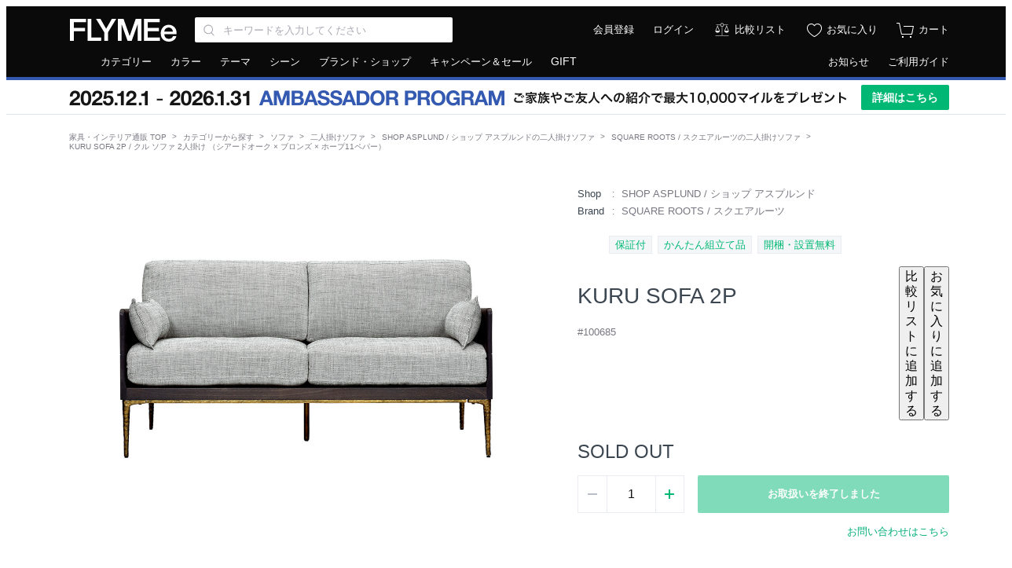

--- FILE ---
content_type: text/html; charset=UTF-8
request_url: https://flymee.jp/product/100685/
body_size: 17339
content:
<!DOCTYPE html>
<html
    lang="ja"
    itemscope
    itemtype="http://schema.org/WebSite"
    prefix="og: http://ogp.me/ns#" >
    <head>
        <meta charset="UTF-8">
        <meta content="IE=edge" http-equiv="X-UA-Compatible">
        <meta name="viewport" content="width=1152">
        <meta name="csrf-token" content="zvTrEPFxpR0QvspRVEyIvwZSlhKI3uQzj79ZDg4l">
                            <meta name="description" content="SQUARE ROOTS KURU SOFA 2P / スクエアルーツ クル ソファ 2人掛け
（シアードオーク × ブロンズ × ホープ11ペパー）の商品詳細ページ。彫刻のような凹凸のある脚部の輝きがアクセントとなっているソファです。形はシンプルながら、フレームや張地、そして脚部まで、異なる質感の重なりが個性豊かに存在感を主張します。《 SQUARE ROOTS 材・仕上げについて 》◼︎ 木材上質な木材の生産に適した森林と気候条件が整ったフランスの高地ブルゴーニュ地方で育ったフレンチ...">
                            <meta name="keywords" content="SQUARE ROOTS KURU SOFA 2P / スクエアルーツ クル ソファ 2人掛け
（シアードオーク × ブロンズ × ホープ11ペパー）,家具,デザイナーズ家具,輸入家具,インテリア 通販,家具 通販,インテリアショップ,フライミー,FLYMEe">
                <meta property="fb:admins" content="100003348587581"/>
                    <meta property="og:type" content="article">
                            <meta property="og:url" content="https://flymee.jp/product/100685/">
                            <meta property="og:title" content="SQUARE ROOTS KURU SOFA 2P / スクエアルーツ クル ソファ 2人掛け
（シアードオーク × ブロンズ × ホープ11ペパー） |【FLYMEe】フライミー">
                            <meta property="og:description" content="SQUARE ROOTS KURU SOFA 2P / スクエアルーツ クル ソファ 2人掛け
（シアードオーク × ブロンズ × ホープ11ペパー）の商品詳細ページ。彫刻のような凹凸のある脚部の輝きがアクセントとなっているソファです。形はシンプルながら、フレームや張地、そして脚部まで、異なる質感の重なりが個性豊かに存在感を主張します。《 SQUARE ROOTS 材・仕上げについて 》◼︎ 木材上質な木材の生産に適した森林と気候条件が整ったフランスの高地ブルゴーニュ地方で育ったフレンチ...">
            <meta name="twitter:description" content="SQUARE ROOTS KURU SOFA 2P / スクエアルーツ クル ソファ 2人掛け
（シアードオーク × ブロンズ × ホープ11ペパー）の商品詳細ページ。彫刻のような凹凸のある脚部の輝きがアクセントとなっているソファです。形はシンプルながら、フレームや張地、そして脚部まで、異なる質感の重なりが個性豊かに存在感を主張します。《 SQUARE ROOTS 材・仕上げについて 》◼︎ 木材上質な木材の生産に適した森林と気候条件が整ったフランスの高地ブルゴーニュ地方で育ったフレンチ...">
                <meta property="og:locale" content="ja_JP">
        <meta property="og:site_name" content="FLYMEe">
                    <meta property="og:image" content="https://static2.flymee.jp/product_images/2e13-100685/201902171051204529.jpg">
                                <meta name="twitter:card" content="summary">
                    <meta name="twitter:image" content="https://static2.flymee.jp/product_images/2e13-100685/201902171051204529.jpg">
                <meta name="twitter:site" content="@FLYMEeJP">
                    <meta name="twitter:title" content="SQUARE ROOTS KURU SOFA 2P / スクエアルーツ クル ソファ 2人掛け
（シアードオーク × ブロンズ × ホープ11ペパー） |【FLYMEe】フライミー">
                            <meta name="twitter:url" content="https://flymee.jp/product/100685/">
                <meta name="twitter:app:country" content="jp">
        <meta name="p:domain_verify" content="12e70e6d12d794c044486ca873164e12">
                    <title>SQUARE ROOTS KURU SOFA 2P / スクエアルーツ クル ソファ 2人掛け
（シアードオーク × ブロンズ × ホープ11ペパー） - インテリア・家具通販【FLYMEe】</title>
                            <link rel="preload" as="style" href="https://flymee.jp/build/assets/app-BJ1_Qa_M.css" /><link rel="stylesheet" href="https://flymee.jp/build/assets/app-BJ1_Qa_M.css" />                            <link rel="canonical" href="https://flymee.jp/product/100685/" />
        
        <link rel="icon" href="https://static2.flymee.jp/misc/favicon/favicon.ico">
        <link rel="apple-touch-icon" sizes="180x180" href="https://static2.flymee.jp/misc/favicon/apple-touch-icon.png">
        <link rel="icon" type="image/png" sizes="32x32" href="https://static2.flymee.jp/misc/favicon/favicon-32x32.png">
        <link rel="icon" type="image/png" sizes="16x16" href="https://static2.flymee.jp/misc/favicon/favicon-16x16.png">
        <link rel="manifest" href="https://static2.flymee.jp/misc/favicon/site.webmanifest">
        <meta name="msapplication-config" content="https://static2.flymee.jp/misc/favicon/browserconfig.xml">
        <meta name="msapplication-TileColor" content="#000000">

        
        <!-- Google Tag Manager -->
<script>
    window.gtmDataLayer = window.gtmDataLayer || [];

    
    // 本番と開発環境で、GTMの認証コードとプレビューコードの切り替えをしています
    let gtmAuth;
    let gtmPreview;
            gtmAuth = '4WUxajVxjMmFtsC08JI7oQ';
        gtmPreview = 'env-3';
    
    // dataLayer名はカスタムしています. @see config/gtm.php
    (function(w,d,s,l,i){w[l]=w[l]||[];w[l].push({'gtm.start':
    new Date().getTime(),event:'gtm.js'});var f=d.getElementsByTagName(s)[0],
    j=d.createElement(s),dl=l!='dataLayer'?'&l='+l:'';j.async=true;j.src=
    'https://www.googletagmanager.com/gtm.js?id='+i+dl+'&gtm_auth='+gtmAuth+'&gtm_preview='+gtmPreview+'&gtm_cookies_win=x';f.parentNode.insertBefore(j,f);
    })(window,document,'script','gtmDataLayer','GTM-W96KSVK');
</script>
<!-- End Google Tag Manager -->

        
            <!-- uni search -->
<script>
    window.__SEARCH_TRACKING_DISPLAY_PARAM__ = 'pc';
    window.__SEARCH_TRACKING_LOG_SERVER_FQDN__ = 'taglogprd-c2.ukw.jp';
    window.__SEARCH_TRACKING_IS_ALLOWED__ = '1';
    var _ukwhost = window.__SEARCH_TRACKING_LOG_SERVER_FQDN__;
    var _ukwq = [];
    _ukwq.push(['_setClient', 'flymee']);
    _ukwq.push(['_setLoginID', '']);
    _ukwq.push(['_setReqURL', location.href]);
    _ukwq.push(['_setRefURL', document.referrer]);
    _ukwq.push(['_setDisplay', window.__SEARCH_TRACKING_DISPLAY_PARAM__]);
    _ukwq.push(['_setItem', '100685']);
_ukwq.push(['_sendProductLog']);
    
            (function() {
            var _ukt = document.createElement('script'); _ukt.type = 'text/javascript'; _ukt.async = true;
            _ukt.src = '//' + _ukwhost + '/taglog/ukwlg.js';
            var _uks = document.getElementsByTagName('script')[0]; _uks.parentNode.insertBefore(_ukt,_uks);
        })();
    </script>
<!-- End uni search -->

        
        <script type="text/javascript" src="//statics.a8.net/a8sales/a8sales.js"></script>

        <script>
            window.Laravel = {};
            window.Laravel.cookieDomain = ".flymee.jp";
            window.Laravel.csrfToken = "zvTrEPFxpR0QvspRVEyIvwZSlhKI3uQzj79ZDg4l";
            window.Laravel.userSession = "";
            window.Laravel.env = "production";
            window.Laravel.uid = "";
            window.Laravel.ecUrl = "https://flymee.jp/";
            window.Laravel.giftSalonUrl = "https://gift.flymee.jp/";
            window.Laravel.cdnUrl = "https://static2.flymee.jp/";
            window.__SEARCH_TRACKING_USER_ID_HASH__ = "";
            window.__SEARCH_SUGGEST_SERVER_FQDN__ = "unisuggestprd-c2.ukw.jp";
            window.agt = {};
            window.agt.m =  window.Laravel.uid ? 'm_' + window.Laravel.uid : null;
                                                        </script>
        <noscript>
            <p>JavaScript を有効にしてご利用下さい.</p>
        </noscript>
        <script type="text/javascript">
    var google_tag_params = {
                    ecomm_pagetype: 'product',
                            ecomm_prodid: '100685',
                        ecomm_category: 'ソファ > 二人掛けソファ',            ecomm_totalvalue: 0            };
</script>
<!-- Global site tag (gtag.js) - Google Ads: 881285101 -->
<script async src="https://www.googletagmanager.com/gtag/js?id=AW-881285101"></script>
<script>
 window.dataLayer = window.dataLayer || [];
 function gtag(){dataLayer.push(arguments);}
 gtag('js', new Date());
 gtag('config', 'AW-881285101');
 gtag('event', 'page_view', window.google_tag_params);
</script>
                <!-- Pinterest Tag -->
            <script>
            !function(e){if(!window.pintrk){window.pintrk = function () {
            window.pintrk.queue.push(Array.prototype.slice.call(arguments))};var
                n=window.pintrk;n.queue=[],n.version="3.0";var
                t=document.createElement("script");t.async=!0,t.src=e;var
                r=document.getElementsByTagName("script")[0];
                r.parentNode.insertBefore(t,r)}}("https://s.pinimg.com/ct/core.js");
                            pintrk('load', '2614348689357');
                        pintrk('page');
        </script>
        <noscript>
                            <img height="1" width="1" style="display:none;" alt="" src="https://ct.pinterest.com/v3/?event=init&tid=2614348689357&noscript=1" />
                    </noscript>

        
        <script>
                            pintrk('track', 'pagevisit', {
                    line_items: [
                        {
                            product_category: '二人掛けソファ',
                            product_id: '100685',
                        },
                    ]
                })
                    </script>

        
                <!-- end Pinterest Tag -->
        <script type="text/javascript">
    const code =  "6vo8fj0ysr";
    (function(c,l,a,r,i,t,y){
        c[a]=c[a]||function(){(c[a].q=c[a].q||[]).push(arguments)};
        t=l.createElement(r);t.async=1;t.src="https://www.clarity.ms/tag/"+i;
        y=l.getElementsByTagName(r)[0];y.parentNode.insertBefore(t,y);
    })(window, document, "clarity", "script", code);
</script>
                                            <script type="application/ld+json" >
{
  "@context": "http://schema.org",
  "@type": "BreadcrumbList",
  "itemListElement": [
            {
            "@type": "ListItem",
            "position": 1,
            "item": {
              "@id": "https://flymee.jp/",
              "name": "家具・インテリア通販 TOP"
            }
        },
                    {
            "@type": "ListItem",
            "position": 2,
            "item": {
              "@id": "https://flymee.jp/category/",
              "name": "カテゴリーから探す"
            }
        },
                    {
            "@type": "ListItem",
            "position": 3,
            "item": {
              "@id": "https://flymee.jp/category/sofa/",
              "name": "ソファ"
            }
        },
                    {
            "@type": "ListItem",
            "position": 4,
            "item": {
              "@id": "https://flymee.jp/category/2p-sofa/",
              "name": "二人掛けソファ"
            }
        },
                    {
            "@type": "ListItem",
            "position": 5,
            "item": {
              "@id": "https://flymee.jp/category/2p-sofa/shop-asplund/",
              "name": "SHOP ASPLUND / ショップ アスプルンドの二人掛けソファ"
            }
        },
                    {
            "@type": "ListItem",
            "position": 6,
            "item": {
              "@id": "https://flymee.jp/category/2p-sofa/squareroots/",
              "name": "SQUARE ROOTS / スクエアルーツの二人掛けソファ"
            }
        },
                    {
            "@type": "ListItem",
            "position": 7,
            "item": {
              "@id": "",
              "name": "KURU SOFA 2P / クル ソファ 2人掛け
（シアードオーク × ブロンズ × ホープ11ペパー）"
            }
        }              ]
}
</script>

        <script type="application/ld+json">
[
        {
        "@context": "https://schema.org/",
        "@type": "Product",
        "sku": "PD194198",
        "mpn": "100685",
        "image": "https://static2.flymee.jp/product_images/2e13-100685/201902171051204529.jpg",
        "name": "SQUARE ROOTS KURU SOFA 2P / スクエアルーツ クル ソファ 2人掛け
（シアードオーク × ブロンズ × ホープ11ペパー）",
        "description": "彫刻のような凹凸のある脚部の輝きがアクセントとなっているソファです。形はシンプルながら、フレームや張地、そして脚部まで、異なる質感の重なりが個性豊かに存在感を主張します。《 SQUARE ROOTS 材・仕上げについて 》◼︎ 木材上質な木材の生産に適した森林と気候条件が整ったフランスの高地ブルゴーニュ地方で育ったフレンチオークを使用しています。緻密な木質は非常に強靭で家具の素材に最適。タンニンを多く含み、独特の木目と美しい木色が特徴的です。◼︎ アイアン脚部のアイアンは、主に古いエンジン...",
                    "brand": {
                "@type": "Thing",
                "name": "SQUARE ROOTS / スクエアルーツ"
            },
                "offers": {
            "@type": "Offer",
                        "priceCurrency": "JPY",
            "price": "0",
            "availability": "OutOfStock",
            "itemCondition": "NewCondition",
            "seller": {
                "@type": "Organization",
                "name": "Flymee"
            }
        }
        }
        ]
</script>
                            <link rel="preload" href="/images/icon/balance.svg" as="image">
<link rel="preload" href="/images/icon/balance_active.svg" as="image">
<link rel="preload" href="/images/icon/fav.svg" as="image">
<link rel="preload" href="/images/icon/fav_active.svg" as="image">
    </head>
    <body class="product">
        
        <!-- Google Tag Manager (noscript) -->
<noscript>
    
            <iframe src="https://www.googletagmanager.com/ns.html?id=GTM-W96KSVK&gtm_auth=4WUxajVxjMmFtsC08JI7oQ&gtm_preview=env-3&gtm_cookies_win=x" height="0" width="0" style="display:none;visibility:hidden"></iframe>
    </noscript>
<!-- End Google Tag Manager (noscript) -->

        <div class="global_container js-container">
                            <div class="unsupportedbrowser" id="js-unsupportedbrowser" style="display: none;">
    <div class="unsupportedbrowser__inner">
        <span class="text">お使いのブラウザはサポート対象外です。一部の機能が利用できない可能性があります。対象ブラウザについては、<a href="https://flymee.jp/guide/80/">サイトの推奨環境について</a>をご確認ください。</span>
    </div>
</div>


<header class="global_header js-globalHeader">
    <div class="header">
        <div class="header_inner">
            <div class="header_left">

                                    <a class="logo" href="https://flymee.jp/">
                                <img src="https://static2.flymee.jp/misc/pc/header_01_logo.svg" alt="FLYMEe" width="140" height="30" class="flymee_logo">
                                    </a>
                                <div class="search_box">
                    <div class="header_input_iconbox">
                        <input class="js-searchKeywords js-headerKeywords input_text" name="keywords" value="" type="search" placeholder="キーワードを入力してください" aria-label="Search through site content" autocomplete="off" maxlength="256">
                        <button type="button" class="js-headerKeywordsReset header_input_iconbox_reset"></button>
                    </div>
                    <div class="js-headerSearchSuggest search_suggest_wrapper"></div>
                </div><!-- /search -->
                            </div><!-- /header_left -->

            <div class="header_right">
                <ul class="icon_list">

                    
                                            <li class="text"><a href="https://flymee.jp/member/register/">会員登録</a></li>
                        <li class="text _"><a href="https://flymee.jp/member/auth/">ログイン</a></li>
                        <li class="icon">
                                            <a href="https://flymee.jp/compare/" class="icon_compare">比較リスト</a>
                    </li>
                    <li class="icon">
                        <a href="https://flymee.jp/member/favorite/" class="icon_favorite">お気に入り</a>
                    </li>
                    <li class="icon">
                        <a href="https://flymee.jp/cart/" class="icon_cart">
                            <span id="js-cartBadgeIcon" class="icon_cart_image ">
                                <img src="https://static2.flymee.jp/misc/icon/cart_2.svg">
                            </span>
                            <span class="icon_cart_label">カート</span>
                        </a>
                    </li>
                </ul>
            </div>
        </div><!-- /header_inner -->
    </div>
</header>

<nav class="global_nav" role="navigation" aria-labelledby="primary-navigation">
    <div class="header_nav">
        <div class="header_nav_inner">
            <ul class="header_nav_left">
                <li class="js-toolTipHover"><a href="https://flymee.jp/category/">カテゴリー</a>
                    <div class="nav_box _nav01 js-box">
                        <ul>
                                                            <li><a href="https://flymee.jp/category/sofa/">ソファ</a></li>
                                                            <li><a href="https://flymee.jp/category/chair/">チェア・椅子</a></li>
                                                            <li><a href="https://flymee.jp/category/table/">テーブル</a></li>
                                                            <li><a href="https://flymee.jp/category/desk/">デスク・机</a></li>
                                                            <li><a href="https://flymee.jp/category/storage/">収納家具</a></li>
                                                            <li><a href="https://flymee.jp/category/kitchen-storage/">キッチン収納・食器棚</a></li>
                                                            <li><a href="https://flymee.jp/category/tv-board/">テレビボード・テレビ台</a></li>
                                                            <li><a href="https://flymee.jp/category/coat-rack/">ハンガーラック・コートハンガー</a></li>
                                                            <li><a href="https://flymee.jp/category/entrance-furniture/">ごみ箱・玄関小物</a></li>
                                                            <li><a href="https://flymee.jp/category/lighting/">ライト・照明</a></li>
                                                            <li><a href="https://flymee.jp/category/bed/">ベッド・寝具</a></li>
                                                            <li><a href="https://flymee.jp/category/mirror-dresser/">ミラー・ドレッサー</a></li>
                                                            <li><a href="https://flymee.jp/category/rug/">ラグ・カーペット</a></li>
                                                            <li><a href="https://flymee.jp/category/cushion/">クッション</a></li>
                                                            <li><a href="https://flymee.jp/category/garden-furniture/">ガーデンファニチャー・屋外家具</a></li>
                                                            <li><a href="https://flymee.jp/category/kids-furniture/">キッズ家具・ベビー用品</a></li>
                                                            <li><a href="https://flymee.jp/category/clock/">時計</a></li>
                                                            <li><a href="https://flymee.jp/category/vase-planter/">花器・プランター・グリーン</a></li>
                                                            <li><a href="https://flymee.jp/category/object-art/">アート・オブジェ</a></li>
                                                            <li><a href="https://flymee.jp/category/tableware/">食器・テーブルウェア</a></li>
                                                            <li><a href="https://flymee.jp/category/kitchenware/">キッチン家電・キッチン用品</a></li>
                                                            <li><a href="https://flymee.jp/category/electric-appliances/">デザイン家電・オーディオ</a></li>
                                                            <li><a href="https://flymee.jp/category/interior-goods/">インテリア雑貨</a></li>
                                                            <li><a href="https://flymee.jp/category/interior/">その他家具</a></li>
                                                    </ul>
                        <div class="flexbox bottom_link _boder_top">
                            <div class="left_contents">
                                <a href="https://flymee.jp/category/">カテゴリーから探す</a>
                            </div>
                            <div class="right_contents">
                                <a href="https://flymee.jp/ranking/category/">カテゴリー別ランキング</a>
                            </div>
                        </div>
                    </div>
                </li>
                <li class="js-toolTipHover"><a href="https://flymee.jp/color/">カラー</a>
                    <div class="nav_box _nav02 js-box">
                        <ul>
                                                            <li><a href="https://flymee.jp/color/red/"><span class="color_tip"><img src="https://static2.flymee.jp/colors/f3fb/64c3fc15fad35186dc480b4875ad1885.png" alt="レッド系"></span><span class="text">レッド系</span></a></li>
                                                            <li><a href="https://flymee.jp/color/blue/"><span class="color_tip"><img src="https://static2.flymee.jp/colors/992c/d605adfd5cbccb3e538d4c003e15ea52.png" alt="ブルー系"></span><span class="text">ブルー系</span></a></li>
                                                            <li><a href="https://flymee.jp/color/green/"><span class="color_tip"><img src="https://static2.flymee.jp/colors/2bea/df3a2bb372d51b58c6ecffbd428dfab6.png" alt="グリーン系"></span><span class="text">グリーン系</span></a></li>
                                                            <li><a href="https://flymee.jp/color/yellow/"><span class="color_tip"><img src="https://static2.flymee.jp/colors/b733/bc30fa5b4e78047d2f77fc78ecfbf43b.png" alt="イエロー系"></span><span class="text">イエロー系</span></a></li>
                                                            <li><a href="https://flymee.jp/color/orange/"><span class="color_tip"><img src="https://static2.flymee.jp/colors/337a/1961b2149ee736ed14a56ffddbebf6de.png" alt="オレンジ系"></span><span class="text">オレンジ系</span></a></li>
                                                            <li><a href="https://flymee.jp/color/pink/"><span class="color_tip"><img src="https://static2.flymee.jp/colors/09c7/32a58d815e468fa795189f526261c183.png" alt="ピンク系"></span><span class="text">ピンク系</span></a></li>
                                                            <li><a href="https://flymee.jp/color/purple/"><span class="color_tip"><img src="https://static2.flymee.jp/colors/a6b9/dba23f87bd807737314ebf6c289ba4b7.png" alt="パープル系"></span><span class="text">パープル系</span></a></li>
                                                            <li><a href="https://flymee.jp/color/beige-ivory/"><span class="color_tip"><img src="https://static2.flymee.jp/colors/c5d1/0f5637b945b99a5fdac91ef6c22fc97a.png" alt="ベージュ・アイボリー系"></span><span class="text">ベージュ・アイボリー系</span></a></li>
                                                            <li><a href="https://flymee.jp/color/greige/"><span class="color_tip"><img src="https://static2.flymee.jp/colors/69f0/083aa2bf91e52d932d3a38faeb27b8c2.png" alt="グレージュ系"></span><span class="text">グレージュ系</span></a></li>
                                                            <li><a href="https://flymee.jp/color/dark-brown/"><span class="color_tip"><img src="https://static2.flymee.jp/colors/c08b/d2089f8d2ab7d1c022106ed320d22fcd.png" alt="ダークブラウン系"></span><span class="text">ダークブラウン系</span></a></li>
                                                            <li><a href="https://flymee.jp/color/walnutbrown/"><span class="color_tip"><img src="https://static2.flymee.jp/colors/3bf9/81aaa89332b60519b54ca7e1d12e2f36.png" alt="ウォールナットブラウン系"></span><span class="text">ウォールナットブラウン系</span></a></li>
                                                            <li><a href="https://flymee.jp/color/medium-brown/"><span class="color_tip"><img src="https://static2.flymee.jp/colors/5d54/7567f163ffb8728983b65271dee8c2f8.png" alt="ミディアムブラウン系"></span><span class="text">ミディアムブラウン系</span></a></li>
                                                            <li><a href="https://flymee.jp/color/light-brown/"><span class="color_tip"><img src="https://static2.flymee.jp/colors/dca1/a156c83a989f91c4ec40152475977000.png" alt="ライトブラウン系"></span><span class="text">ライトブラウン系</span></a></li>
                                                            <li><a href="https://flymee.jp/color/black/"><span class="color_tip"><img src="https://static2.flymee.jp/colors/6fb5/56769222e6b1fa460fbc2382f1117932.png" alt="ブラック系"></span><span class="text">ブラック系</span></a></li>
                                                            <li><a href="https://flymee.jp/color/gray/"><span class="color_tip"><img src="https://static2.flymee.jp/colors/dd0f/6d37338a90419ad7c787e4dd9f084669.png" alt="グレー系"></span><span class="text">グレー系</span></a></li>
                                                            <li><a href="https://flymee.jp/color/white/"><span class="color_tip"><img src="https://static2.flymee.jp/colors/cfc6/461ccbf8cb4b9c24230e44e61a205996.png" alt="ホワイト系"></span><span class="text">ホワイト系</span></a></li>
                                                            <li><a href="https://flymee.jp/color/clear/"><span class="color_tip"><img src="https://static2.flymee.jp/colors/b100/64ebc04777dd8452b9f1df4c2bef1c48.png" alt="クリア系"></span><span class="text">クリア系</span></a></li>
                                                            <li><a href="https://flymee.jp/color/gold/"><span class="color_tip"><img src="https://static2.flymee.jp/colors/df36/c5862597936ee7949417d97ff2ae5c33.png" alt="ゴールド系"></span><span class="text">ゴールド系</span></a></li>
                                                            <li><a href="https://flymee.jp/color/silver/"><span class="color_tip"><img src="https://static2.flymee.jp/colors/4b15/5aeb0ad55e970a43f63ddc5deedb3b32.png" alt="シルバー系"></span><span class="text">シルバー系</span></a></li>
                                                            <li><a href="https://flymee.jp/color/copper/"><span class="color_tip"><img src="https://static2.flymee.jp/colors/740f/2818b100c96b764154ce714036d57756.png" alt="コッパー系"></span><span class="text">コッパー系</span></a></li>
                                                            <li><a href="https://flymee.jp/color/other-colors/"><span class="color_tip"><img src="https://static2.flymee.jp/colors/5a14/609c66c77fc6ccb45e40af175a11979a.png" alt="マルチカラー"></span><span class="text">マルチカラー</span></a></li>
                                                    </ul>
                        <div class="flexbox bottom_link _boder_top">
                            <div class="left_contents">
                                <a href="https://flymee.jp/color/">カラーから探す</a>
                            </div>
                            <div class="right_contents">
                                <a href="https://flymee.jp/ranking/color/">カラー別ランキング</a>
                            </div>
                        </div>
                    </div>
                </li>
                <li class="js-toolTipHover"><a href="https://flymee.jp/theme/">テーマ</a>
                    <div class="nav_box _nav01 js-box">
                        <ul>
                                                            <li><a href="https://flymee.jp/theme/modern/">モダン</a></li>
                                                            <li><a href="https://flymee.jp/theme/casual-modern/">カジュアルモダン</a></li>
                                                            <li><a href="https://flymee.jp/theme/designers/">デザイナーズ家具</a></li>
                                                            <li><a href="https://flymee.jp/theme/natural/">ナチュラル</a></li>
                                                            <li><a href="https://flymee.jp/theme/nordic/">北欧</a></li>
                                                            <li><a href="https://flymee.jp/theme/vintage/">ヴィンテージ</a></li>
                                                            <li><a href="https://flymee.jp/theme/industrial/">インダストリアル</a></li>
                                                            <li><a href="https://flymee.jp/theme/cafe/">カフェ</a></li>
                                                            <li><a href="https://flymee.jp/theme/classic/">クラシック</a></li>
                                                            <li><a href="https://flymee.jp/theme/japanese-modern/">和風・和モダン</a></li>
                                                            <li><a href="https://flymee.jp/theme/resort/">リゾート</a></li>
                                                            <li><a href="https://flymee.jp/theme/world-culture/">ワールド＆カルチャー</a></li>
                                                            <li><a href="https://flymee.jp/theme/campaign/">キャンペーン開催中</a></li>
                                                    </ul>
                        <div class="flexbox bottom_link _boder_top">
                            <div class="left_contents">
                                <a href="https://flymee.jp/theme/">テーマから探す</a>
                            </div>
                            <div class="right_contents">
                                <a href="https://flymee.jp/ranking/theme/">テーマ別ランキング</a>
                            </div>
                        </div>
                    </div>
                </li>
                <li class="js-toolTipHover"><a href="https://flymee.jp/scene/">シーン</a>
                    <div class="nav_box _nav01 js-box">
                        <ul>
                                                            <li><a href="https://flymee.jp/scene/living/">リビング</a></li>
                                                            <li><a href="https://flymee.jp/scene/dining/">ダイニング</a></li>
                                                            <li><a href="https://flymee.jp/scene/bedroom/">寝室・ベッドルーム</a></li>
                                                            <li><a href="https://flymee.jp/scene/kitchen/">キッチン</a></li>
                                                            <li><a href="https://flymee.jp/scene/entrance/">玄関・エントランス</a></li>
                                                            <li><a href="https://flymee.jp/scene/kids-room/">子供部屋・キッズルーム</a></li>
                                                            <li><a href="https://flymee.jp/scene/office/">書斎・ホームオフィス</a></li>
                                                            <li><a href="https://flymee.jp/scene/outdoor/">ガーデン・アウトドア</a></li>
                                                            <li><a href="https://flymee.jp/scene/japanese-style/">和室</a></li>
                                                    </ul>
                        <div class="flexbox bottom_link _boder_top">
                            <div class="left_contents">
                                <a href="https://flymee.jp/scene/">シーンから探す</a>
                            </div>
                            <div class="right_contents">
                                <a href="https://flymee.jp/ranking/scene/">シーン別ランキング</a>
                            </div>
                        </div>
                    </div>
                </li>
                <li class="link_area"><a href="https://flymee.jp/brand-shop/">ブランド・ショップ</a></li>
                <li class="campgain"><a href="https://flymee.jp/campaign/" class="js-clickCampaignPageLinkEvent" data-click-source="pc-header">キャンペーン＆セール</a></li>
                <li class="link_area"><a href="https://flymee.jp/gift-transition/" class="fds-fs14">GIFT</a></li>
            </ul>
            <ul class="header_nav_right">
                <li><a href="https://flymee.jp/info/">お知らせ</a></li>
                <li><a href="https://flymee.jp/guide/">ご利用ガイド</a></li>
                            </ul>
        </div><!-- /header_nav_inner -->
    </div>
</nav>




<div class="header_banner"
            style="--color-promotion-primary: #3359b1;"
        >
        <div class="header_banner_inner">
            <div>
                <img
                    src="https://flymee.jp/images/promotion/ambassador-program/banners/barbanner_pc.webp"
                    alt="AMBASSADOR PROGRAM - ご家族やご友人への紹介で最大10,000マイルプレゼント"
                    width="996"
                    height="32"
                >
            </div>
            <div>
                <a href="https://flymee.jp/ambassador-program/" class="header_banner_button">
                    詳細はこちら
                </a>
            </div>
        </div>
    </div>
                        <div class="wrapper">
                <nav aria-label="Breadcrumb">
        <ol class="breadcrumb">
                                                <li class="breadcrumb-item">
                        <a href="https://flymee.jp/">家具・インテリア通販 TOP</a>
                    </li>
                                                                <li class="breadcrumb-item">
                        <a href="https://flymee.jp/category/">カテゴリーから探す</a>
                    </li>
                                                                <li class="breadcrumb-item">
                        <a href="https://flymee.jp/category/sofa/">ソファ</a>
                    </li>
                                                                <li class="breadcrumb-item">
                        <a href="https://flymee.jp/category/2p-sofa/">二人掛けソファ</a>
                    </li>
                                                                <li class="breadcrumb-item">
                        <a href="https://flymee.jp/category/2p-sofa/shop-asplund/">SHOP ASPLUND / ショップ アスプルンドの二人掛けソファ</a>
                    </li>
                                                                <li class="breadcrumb-item">
                        <a href="https://flymee.jp/category/2p-sofa/squareroots/">SQUARE ROOTS / スクエアルーツの二人掛けソファ</a>
                    </li>
                                                                <li class="breadcrumb-item _active">
                        <span aria-current="page">KURU SOFA 2P / クル ソファ 2人掛け
（シアードオーク × ブロンズ × ホープ11ペパー）</span>
                    </li>
                                    </ol>
    </nav>
                <div class="container _mt16">
    <main role="main">
        <article>
            <div class="product_contents_area" id="spec">
                <div class="product_contents_right">

                    
                    <div class="shop_brand_area">
                        <dl>
                                                            <dt>Shop</dt>
                                <dd>
                                    <a href="https://flymee.jp/brand-shop/shop-asplund/">SHOP ASPLUND / ショップ アスプルンド</a>
                                </dd>
                                                                                        <dt>Brand</dt>
                                <dd>
                                    <a href="https://flymee.jp/brand-shop/squareroots/">
                                        SQUARE ROOTS / スクエアルーツ
                                    </a>
                                </dd>
                                                    </dl>
                    </div>

                    
                    <div class="product_tags_area _mt16">
                        <ul class="tag_list" id="js-labelList">
                                                            <li><span class="tag_01">保証付</span></li>
                                                            <li><span class="tag_01">かんたん組立て品</span></li>
                                                                                        <li><span class="tag_01">開梱・設置無料</span></li>
                                                    </ul>
                    </div>

                    
                    <div class="product_name_area _mt14">
                        <div class="contents_left">
                            <h1 class="product_name">KURU SOFA 2P</h1>
                            <p class="product_sub_name _mt4">#100685</p>
                        </div>
                        <div class="contents_right">
                            <button class="js-toggleCompareList product_icon_button compare_list_button" data-category-names="ソファ,二人掛けソファ">
                                <span class="js-toggleCompareListLabel product_icon_button_tooltip">比較リストに追加する</span>
                            </button>
                            <button class="js-toggleFavorite product_icon_button favorite_button" data-price="0" data-in-stock="">
                                <span class="js-toggleFavoriteLabel product_icon_button_tooltip">お気に入りに追加する</span>
                            </button>
                        </div>
                    </div>

                    
                    
                    
                    
                    
                    <div id="js-soldOut" class="product_price_area _mt26 ">
                        <span class="product_soldout">SOLD OUT</span>
                    </div>

                    
                                                                
                    
                    
                    
                    
                    
                    <div class="cart_area _mt16">
                        <div class="error_message_cart _mb16 _hidden" id="js-cartInDisabledMessage">
                            <div class="error_message_inner">
                                <span class="error_icon">上記項目を選択してください</span>
                            </div>
                        </div>
                        <div class="flexbox">
                            <div class="contents_left">
                                <div class="cart_quantity" id="js-toggleCount">
                                    <div class="minus js-minus _disabled">
                                        <span class="cart_quantity_icon cart_quantity_icon_reduce">-</span>
                                    </div>
                                    <div class="quantity js-quantity">
                                        <input type="text" value="1" class="input_text _size_63" disabled="disabled">
                                        <input type="hidden" name="changeUnit" value="1">
                                    </div>
                                    <div class="plus js-plus">
                                        <span class="cart_quantity_icon cart_quantity_icon_increase">+</span>
                                    </div>
                                </div>
                            </div>
                            <div class="contents_right">
                                <div class="cart_button" id="js-cartIn">
                                                                            
                                        <button type="button" class="button _gray _b_320_48" disabled="disabled">お取扱いを終了しました</button>
                                                                        <span class="button_loader"></span>
                                </div>
                            </div>
                        </div>

                        <div class="_mt16 _right">
                            <p class="_f13 _right">
                                <button type="button" class="button_text" id="js-contactIn">お問い合わせはこちら</button>
                            </p>
                        </div>

                    </div>

                    
                    <div class="explain_tab_area _mt48" id="js-tab">
                        <ul>
                            <li class="js-selector _active"><span>商品説明</span></li><li class="js-selector"><span>お届け予定・送料</span></li>
                        </ul>
                    </div>

                    
                    <div class="explain_contents_area" id="js-tabContents">
                        
                        <div class="explain_contents js-contents">

                            
                            
                            
                            
                            
                            <div class="contents_01">
                                <h2 class="title">クル ソファ 2人掛け<br />
（シアードオーク × ブロンズ × ホープ11ペパー）</h2>
                                <p class="_mt22">彫刻のような凹凸のある脚部の輝きがアクセントとなっているソファです。形はシンプルながら、フレームや張地、そして脚部まで、異なる質感の重なりが個性豊かに存在感を主張します。<br>
<br>
《 SQUARE ROOTS 材・仕上げについて 》<br>
◼︎ 木材<br>
上質な木材の生産に適した森林と気候条件が整ったフランスの高地ブルゴーニュ地方で育ったフレンチオークを使用しています。緻密な木質は非常に強靭で家具の素材に最適。タンニンを多く含み、独特の木目と美しい木色が特徴的です。<br>
<br>
◼︎ アイアン<br>
脚部のアイアンは、主に古いエンジンや機械のリサイクル品から作られています。熟練した鋳造技術により、1500度以上の炉内で溶かされたアイアンは再び美しく機能的な製品に生まれ変わります。<br>
<br>
◼︎ 仕上げ<br>
フレンチオークに含まれるタンニンに反応する特殊なケミカルを使用し、美しい木目を生かした独自のユニークな仕上げを施しています。それは単なる塗料ではなく、木材に浸透しキズや汚れに強く、容易な補修にも対応。使い込むほどに深い味わいを増し、常に色合いを変化させていきます。</p>
                            </div>
                            
                            
                                                            <div class="contents_tag _mt12">
                                    <ul class="tag_list_text">
                                                                                                                                    <li><a href="https://flymee.jp/theme/industrial/tgid-176/" class="_f13">#アーバンインダストリアル</a></li>
                                                                                                                        </ul>
                                </div>
                            
                            
                            
                            
                            
                            
                                                            <div class="contents_08 _mt32 ">
                                    <h3 class="title">特記事項</h3>
                                                                            <div class="text _mt16 js-giftLink">
                                            ◼︎ 自然の風合いを活かした仕様になりますため、1点ごとに形状やサイズ、お色味などの仕上がりが異なります。
                                        </div>
                                                                    </div>
                            
                            
                            <div class="shop_brand_detail_area _mt28">

                                
                                                                    <div class="shop_brand_name">
                                        <h2 class="brand_name">Shop</h2>
                                        <h3 class="brand_text"><a href="https://flymee.jp/brand-shop/shop-asplund/">SHOP ASPLUND / ショップ アスプルンド</a></h3>
                                    </div>

                                    
                                    <div class="shop_brand_text _mt8 js-readMore  _search_more ">
                                        <p class="text">SHOP ASPLUND / ショップ アスプルンドは、遊び心と個性に溢れた家具から、インテリア雑貨、照明、ファブリックまで、独自の世界観を提案する東京・恵比寿のインテリアショップです。均一的な美しさよりも一つ一つ表情が違う自然素材のもつ温かみやハンドメイドの味わい、経年変化を楽しむ暮らしを提案。トレンドを抑えたオリジナルファニチャーから、世界中からテイストやジャンルの枠を越えてセレクトした家具やインテリア用品を取り揃え、洗練されたくつろぎの空間つくりをサポートしています。</p>
                                        <span class="more_text js-readMoreHandler">…もっと見る</span>
                                    </div>

                                    <div class="brand_shop_list _mt12">
                                        <dl>
                                            <dt><h3>取り扱いブランド</h3></dt>
                                            <dd>
                                                <ul>
                                                                                                            <li><a href="https://flymee.jp/brand-shop/timothyoulton-by-halo/">HALO</a></li>
                                                                                                            <li><a href="https://flymee.jp/brand-shop/emu/">emu</a></li>
                                                                                                            <li><a href="https://flymee.jp/brand-shop/bina/">bina</a></li>
                                                                                                            <li><a href="https://flymee.jp/brand-shop/curreyandcompany/">CURREY &amp; COMPANY</a></li>
                                                                                                            <li><a href="https://flymee.jp/brand-shop/squareroots/">SQUARE ROOTS</a></li>
                                                                                                            <li><a href="https://flymee.jp/brand-shop/bleu-nature/">Bleu nature</a></li>
                                                                                                            <li><a href="https://flymee.jp/brand-shop/liniedesign/">LINIE DESIGN</a></li>
                                                                                                            <li><a href="https://flymee.jp/brand-shop/noblesouls/">NOBLE SOULS</a></li>
                                                                                                    </ul>
                                            </dd>
                                        </dl>
                                    </div>

                                    <a href="https://flymee.jp/brand-shop/shop-asplund/">
                                        <div class="brand_shop_list_image _mt16 _mb48">
                                            <img src="https://static2.flymee.jp/shops/95cb/a631aa662239727a66de93edf925f898.jpg" alt="SHOP ASPLUND" width="472" height="188" data-testid="product-brand-shop-image">
                                        </div>
                                    </a>
                                
                                
                                                                    <div class="shop_brand_name">
                                        <h2 class="brand_name">Brand</h2>
                                        <h3 class="brand_text"><a href="https://flymee.jp/brand-shop/squareroots/">SQUARE ROOTS / スクエアルーツ</a></h3>
                                    </div>
                                    <div class="shop_brand_text _mt8 _mb48 js-readMore  _search_more ">
                                        <p class="text">SQUARE ROOTS / スクエアルーツは、「自然とモダンの調和」をフィロソフィーとする家具ブランドです。家具のフィニシングの匠であるEdward Stoddart（エドワード・ストッダート）と、木材についてあらゆる知識と経験を積んだJustin Wheatcroft（ジャスティン・ウィートクロフト）の二人のイギリス人デザイナーによってベトナムで創立されました。ミッドセンチュリーモダンデザイナーの巨匠、Hans J. Wegner（ハンス・J・ウェグナー）や、George Nakashima（ジョージ・ナカシマ）の哲学をシンプルかつナチュラルに継承しています。無垢材のナチュラルなフォルムや木のぬくもりを生かすため、贅沢に幅の広い木材をプロダクトに使用。自然なカーブラインや木目、カラーを唯一無二のデザインとして表現しています。</p>
                                        <span class="more_text js-readMoreHandler">…もっと見る</span>
                                    </div>

                                                                    
                                
                                                            </div>

                            
                            <div class="information_area">
                                <dl class="information_list _cat">
                                    <dt>カテゴリー</dt>
                                    <dd>
                                                                                    <ul>
                                                                                                    <li><a href="https://flymee.jp/category/sofa/">ソファ</a></li>
                                                                                                            <li>
                                                            <a href="https://flymee.jp/category/2p-sofa/">二人掛けソファ</a>
                                                        </li>
                                                                                                                                                </ul>
                                                                            </dd>
                                </dl>
                                <dl class="information_list">
                                    <dt>テーマ</dt>
                                    <dd>
                                        <ul>
                                                                                            <li><a href="https://flymee.jp/theme/industrial/">インダストリアル</a></li>
                                                                                    </ul>
                                    </dd>
                                </dl>
                                <dl class="information_list">
                                    <dt>カラー</dt>
                                    <dd>
                                        <ul>
                                                                                            <li><a href="https://flymee.jp/color/gray/">グレー系</a></li>
                                                                                    </ul>
                                    </dd>
                                </dl>

                                                            </div>

                            
                            <div class="social_area">
                                <div class="flexbox">
                                    <div class="right_contents">
                                        <ul class="social_button">
                                                                                            <li><a href="https://x.com/intent/tweet?text=【FLYMEe】SHOP ASPLUND / SQUARE ROOTS / KURU SOFA 2P&url=https://flymee.jp/product/100685/" onclick="javascript:window.open(this.href, '', 'menubar=no,toolbar=no,resizable=yes,scrollbars=yes,height=800,width=560');return false;" rel="noopener" title="Xで共有" class="icon_image _x js-shareEvent" data-method="x">Xで投稿する</a></li>
                                                <li><a target="_blank" rel="noopener" href="https://www.pinterest.com/pin/create/button/?url=https://flymee.jp/product/100685/&amp;media=https://static2.flymee.jp/product_images/2e13-100685/201902171051204529.jpg&amp;description=【FLYMEe】SHOP ASPLUND / SQUARE ROOTS / KURU SOFA 2P" class="icon_image _pinterest js-shareEvent" data-method="pinterest">Pinterestに保存する</a></li>
                                                <li><a href="http://www.facebook.com/share.php?u=https://flymee.jp/product/100685/&amp;t=KURU SOFA 2P" onclick="javascript:window.open(this.href, '', 'menubar=no,toolbar=no,resizable=yes,scrollbars=yes,height=800,width=560');return false;" rel="noopener" title="Facebookで共有" class="icon_image _facebook js-shareEvent" data-method="facebook">facebookに投稿する</a></li>
                                                                                    </ul>
                                    </div>
                                </div>
                            </div>

                        </div>


                        
                        <div class="explain_contents _hidden js-contents">
                            <div>
                                
                                <div class="headline_06">
                                    <h2 class="title">お届け予定</h2>
                                    <p class="sub_text"><a href="https://flymee.jp/guide/50/">詳細</a></p>
                                </div>

                                <div class="contents_02 _mt26">
                                    
                                    
                                    
                                    <div class="" id="js-noneDeliveryTermNoteSelectedSpecs">
                                                                                                                            
                                                                                    <span class="period">3～7日程度</span>
                                            <div class="contents_03 _mt10 " id="js-noneDeliveryTermNoteSelectedSpecsText">
                                                <p>上記は目安です。在庫状況により、納期は大幅に前後する場合もございます。<br>
                                                お急ぎの場合は弊社までお問い合わせください。</p>
                                            </div>
                                        
                                    </div>

                                    
                                    <div class="contents_02_selected " id="js-selectedSpecsForShortages">
                                                                                    <p class="text"></p>
                                                                            </div>
                                    <div class="contents_03 _mt10 _hidden "  id="js-restockScheduleAnnotation">
                                        <p>在庫状況は流動的なため、上記表示は現在の状況と異なる場合がございます。<br>お急ぎの場合や詳細に関しましては弊社までお問い合わせください。</p>
                                    </div>
                                </div>

                                <div class="contents_03 _mt10  _hidden " id="js-installationDeliveryTermNotice">
                                    <p>※ お届け予定は「通常配送」での目安となります。</p>
                                    <p>※「開梱・設置配送」をご希望の場合は、お届けまでに追加でお日にちをいただきます。</p>
                                </div>
                            </div>

                            <div class="_mt36">
                                <div class="headline_06">
                                    <h2 class="title">送料 / 配送</h2>
                                                                            
                                        <p class="sub_text"><a href="https://flymee.jp/guide/49/">詳細</a></p>
                                                                    </div>

                                                                    <table class="table_delivery _mt14" id="js-deliveryCharges">
                                        <tbody>
                                            <tr class="th_width">
                                                <th></th>
                                                <th>通常配送</th>
                                                <th>開梱・設置配送</th>
                                            </tr>
                                                                                            <tr>
                                                    <th>北海道</th>
                                                                                                            <td>-</td>
                                                        <td>-</td>
                                                                                                    </tr>
                                                                                            <tr>
                                                    <th>東北</th>
                                                                                                            <td>-</td>
                                                        <td>-</td>
                                                                                                    </tr>
                                                                                            <tr>
                                                    <th>東京23区</th>
                                                                                                            <td>-</td>
                                                        <td>-</td>
                                                                                                    </tr>
                                                                                            <tr>
                                                    <th>東京23区外・埼玉・千葉・神奈川</th>
                                                                                                            <td>-</td>
                                                        <td>-</td>
                                                                                                    </tr>
                                                                                            <tr>
                                                    <th>その他本州</th>
                                                                                                            <td>-</td>
                                                        <td>-</td>
                                                                                                    </tr>
                                                                                            <tr>
                                                    <th>四国</th>
                                                                                                            <td>-</td>
                                                        <td>-</td>
                                                                                                    </tr>
                                                                                            <tr>
                                                    <th>九州</th>
                                                                                                            <td>-</td>
                                                        <td>-</td>
                                                                                                    </tr>
                                                                                            <tr>
                                                    <th>沖縄・離島</th>
                                                                                                            <td>-</td>
                                                        <td>-</td>
                                                                                                    </tr>
                                                                                    </tbody>
                                    </table>
                                    <div id="js-deliveryNotes" class="contents_06 _mt8 _hidden ">
                                        <p id="js-deliveryNotesText">
                                                                                    </p>
                                    </div>
                                                            </div>

                                                            <div class="contents_07 _mt16">
                                    <dl>
                                        <dt><span>通常配送</span></dt>
                                        <dd>玄関先までのお届けとなります。商品の組立て、室内への搬入・設置は行っておりません。</dd>
                                    </dl>
                                    <dl>
                                        <dt><span>開梱・設置配送</span></dt>
                                        
                                                                                    <dd>組立てが必要な場合は組立て、商品の開梱、室内への搬入・設置、梱包材等の残材処理をいたします。お客様のご都合により開梱不要の場合は、ご注文時の備考欄に「開梱不要」とご入力ください。<br>※開梱不要の場合も送料は同料金です。</dd>
                                                                            </dl>
                                </div>
                                                    </div>
                    </div>


                </div>


                <div class="product_contents_left">
                    
                    <div class="image_area image_gallery" id="js-gallery">
                        <div class="product_main_image js-mainContainer">
                            <div class="main_image active js-main">
                                <div class="main_image_inner js-zoomImageHoverContainer">
                                                                            <img src="https://static2.flymee.jp/product_images/2e13-100685/201902171051204529.jpg"
                                            class="main_image_img"
                                            alt="SQUARE ROOTS KURU SOFA 2P / スクエアルーツ クル ソファ 2人掛け
（シアードオーク × ブロンズ × ホープ11ペパー） （ソファ &gt; 二人掛けソファ） 1" 
                                            width="600"
                                            height="450"
                                        >
                                                                                    <span class="img_spacer"></span>
                                                                                <div class="icon_prev js-prev" role="button" aria-label="前の画像を表示"></div>
                                        <div class="icon_next js-next" role="button" aria-label="次の画像を表示"></div>
                                        <div class="js-zoomImageLens main_image_lens"></div>
                                        <div class="js-zoomImagePaneContainer main_image_pane_container"></div>
                                                                    </div>
                                <div class="main_image_text">
                                    <p class="js-caption">
                                                                        </p>
                                    <p class="main_image_text_inner js-captionCheckLength">
                                    </p>
                                </div>
                            </div>
                        </div>
                        <div class="product_thumbnail_image _n_mt2 js-thumbContents">
                            <ul>
                                                                    <li class="active js-thumb">
                                                                                    <span>
                                                <img src="https://static2.flymee.jp/product_images/2e13-100685/201902171051204529.jpg"
                                                    class="img_size_ss"
                                                    alt="SQUARE ROOTS KURU SOFA 2P / スクエアルーツ クル ソファ 2人掛け
（シアードオーク × ブロンズ × ホープ11ペパー） （ソファ &gt; 二人掛けソファ） 1" 
                                                    data-caption=""
                                                    onerror="this.src='/images/common/no-image.png'"
                                                    width="72"
                                                    height="54"
                                                >
                                            </span>
                                                                            </li>
                                                                    <li class=" js-thumb">
                                                                                    <span>
                                                <img src="https://static2.flymee.jp/product_images/2e13-100685/201902171051509569.jpg"
                                                    class="img_size_ss"
                                                    alt="SQUARE ROOTS KURU SOFA 2P / スクエアルーツ クル ソファ 2人掛け
（シアードオーク × ブロンズ × ホープ11ペパー） （ソファ &gt; 二人掛けソファ） 2" 
                                                    data-caption=""
                                                    onerror="this.src='/images/common/no-image.png'"
                                                    width="72"
                                                    height="54"
                                                >
                                            </span>
                                                                            </li>
                                                                    <li class=" js-thumb">
                                                                                    <span>
                                                <img src="https://static2.flymee.jp/product_images/2e13-100685/201902171051502887.jpg"
                                                    class="img_size_ss"
                                                    alt="SQUARE ROOTS KURU SOFA 2P / スクエアルーツ クル ソファ 2人掛け
（シアードオーク × ブロンズ × ホープ11ペパー） （ソファ &gt; 二人掛けソファ） 3" 
                                                    data-caption=""
                                                    onerror="this.src='/images/common/no-image.png'"
                                                    width="72"
                                                    height="54"
                                                >
                                            </span>
                                                                            </li>
                                                                    <li class=" js-thumb">
                                                                                    <span>
                                                <img src="https://static2.flymee.jp/product_images/2e13-100685/201902181537194548.jpg"
                                                    class="img_size_ss"
                                                    alt="SQUARE ROOTS KURU SOFA 2P / スクエアルーツ クル ソファ 2人掛け
（シアードオーク × ブロンズ × ホープ11ペパー） （ソファ &gt; 二人掛けソファ） 4" 
                                                    data-caption=""
                                                    onerror="this.src='/images/common/no-image.png'"
                                                    width="72"
                                                    height="54"
                                                >
                                            </span>
                                                                            </li>
                                                                    <li class=" js-thumb">
                                                                                    <span>
                                                <img src="https://static2.flymee.jp/product_images/2e13-100685/201902171051407878.jpg"
                                                    class="img_size_ss"
                                                    alt="SQUARE ROOTS KURU SOFA 2P / スクエアルーツ クル ソファ 2人掛け
（シアードオーク × ブロンズ × ホープ11ペパー） （ソファ &gt; 二人掛けソファ） 5" 
                                                    data-caption=""
                                                    onerror="this.src='/images/common/no-image.png'"
                                                    width="72"
                                                    height="54"
                                                >
                                            </span>
                                                                            </li>
                                                                    <li class=" js-thumb">
                                                                                    <span>
                                                <img src="https://static2.flymee.jp/product_images/2e13-100685/201902171051276589.jpg"
                                                    class="img_size_ss"
                                                    alt="SQUARE ROOTS KURU SOFA 2P / スクエアルーツ クル ソファ 2人掛け
（シアードオーク × ブロンズ × ホープ11ペパー） （ソファ &gt; 二人掛けソファ） 6" 
                                                    data-caption=""
                                                    onerror="this.src='/images/common/no-image.png'"
                                                    width="72"
                                                    height="54"
                                                >
                                            </span>
                                                                            </li>
                                                                    <li class=" js-thumb">
                                                                                    <span>
                                                <img src="https://static2.flymee.jp/product_images/2e13-100685/201902200952539876.jpg"
                                                    class="img_size_ss"
                                                    alt="SQUARE ROOTS KURU SOFA 2P / スクエアルーツ クル ソファ 2人掛け
（シアードオーク × ブロンズ × ホープ11ペパー） （ソファ &gt; 二人掛けソファ） 7" 
                                                    data-caption="参考イメージ　※ 本商品とは張地が異なります。"
                                                    onerror="this.src='/images/common/no-image.png'"
                                                    width="72"
                                                    height="54"
                                                >
                                            </span>
                                                                            </li>
                                                                    <li class=" js-thumb">
                                                                                    <span>
                                                <img src="https://static2.flymee.jp/product_images/2e13-100685/202003271008577583.jpg"
                                                    class="img_size_ss"
                                                    alt="SQUARE ROOTS KURU SOFA 2P / スクエアルーツ クル ソファ 2人掛け
（シアードオーク × ブロンズ × ホープ11ペパー） （ソファ &gt; 二人掛けソファ） 8" 
                                                    data-caption=""
                                                    onerror="this.src='/images/common/no-image.png'"
                                                    width="72"
                                                    height="54"
                                                >
                                            </span>
                                                                            </li>
                                                                    <li class=" js-thumb">
                                                                                    <span>
                                                <img src="https://static2.flymee.jp/product_images/2e13-100685/201902200952544752.jpg"
                                                    class="img_size_ss"
                                                    alt="SQUARE ROOTS KURU SOFA 2P / スクエアルーツ クル ソファ 2人掛け
（シアードオーク × ブロンズ × ホープ11ペパー） （ソファ &gt; 二人掛けソファ） 9" 
                                                    data-caption="参考イメージ"
                                                    onerror="this.src='/images/common/no-image.png'"
                                                    width="72"
                                                    height="54"
                                                >
                                            </span>
                                                                            </li>
                                                                    <li class=" js-thumb">
                                                                                    <span>
                                                <img src="https://static2.flymee.jp/product_images/2e13-100685/201902200952535196.jpg"
                                                    class="img_size_ss"
                                                    alt="SQUARE ROOTS KURU SOFA 2P / スクエアルーツ クル ソファ 2人掛け
（シアードオーク × ブロンズ × ホープ11ペパー） （ソファ &gt; 二人掛けソファ） 10" 
                                                    data-caption="参考イメージ"
                                                    onerror="this.src='/images/common/no-image.png'"
                                                    width="72"
                                                    height="54"
                                                >
                                            </span>
                                                                            </li>
                                                                    <li class=" js-thumb">
                                                                                    <span>
                                                <img src="https://static2.flymee.jp/product_images/2e13-100685/201902200953246332.jpg"
                                                    class="img_size_ss"
                                                    alt="SQUARE ROOTS KURU SOFA 2P / スクエアルーツ クル ソファ 2人掛け
（シアードオーク × ブロンズ × ホープ11ペパー） （ソファ &gt; 二人掛けソファ） 11" 
                                                    data-caption="参考イメージ　※ 本商品とは張地が異なります。"
                                                    onerror="this.src='/images/common/no-image.png'"
                                                    width="72"
                                                    height="54"
                                                >
                                            </span>
                                                                            </li>
                                                                    <li class=" js-thumb">
                                                                                    <span>
                                                <img src="https://static2.flymee.jp/product_images/2e13-100685/201902200953251065.jpg"
                                                    class="img_size_ss"
                                                    alt="SQUARE ROOTS KURU SOFA 2P / スクエアルーツ クル ソファ 2人掛け
（シアードオーク × ブロンズ × ホープ11ペパー） （ソファ &gt; 二人掛けソファ） 12" 
                                                    data-caption="参考イメージ"
                                                    onerror="this.src='/images/common/no-image.png'"
                                                    width="72"
                                                    height="54"
                                                >
                                            </span>
                                                                            </li>
                                                                    <li class=" js-thumb">
                                                                                    <span>
                                                <img src="https://static2.flymee.jp/product_images/2e13-100685/201902200953239264.jpg"
                                                    class="img_size_ss"
                                                    alt="SQUARE ROOTS KURU SOFA 2P / スクエアルーツ クル ソファ 2人掛け
（シアードオーク × ブロンズ × ホープ11ペパー） （ソファ &gt; 二人掛けソファ） 13" 
                                                    data-caption="参考イメージ"
                                                    onerror="this.src='/images/common/no-image.png'"
                                                    width="72"
                                                    height="54"
                                                >
                                            </span>
                                                                            </li>
                                                                    <li class=" js-thumb">
                                                                                    <span>
                                                <img src="https://static2.flymee.jp/product_images/2e13-100685/201902200953285558.jpg"
                                                    class="img_size_ss"
                                                    alt="SQUARE ROOTS KURU SOFA 2P / スクエアルーツ クル ソファ 2人掛け
（シアードオーク × ブロンズ × ホープ11ペパー） （ソファ &gt; 二人掛けソファ） 14" 
                                                    data-caption="参考イメージ"
                                                    onerror="this.src='/images/common/no-image.png'"
                                                    width="72"
                                                    height="54"
                                                >
                                            </span>
                                                                            </li>
                                                                    <li class=" js-thumb">
                                                                                    <span>
                                                <img src="https://static2.flymee.jp/product_images/2e13-100685/201902200953230662.jpg"
                                                    class="img_size_ss"
                                                    alt="SQUARE ROOTS KURU SOFA 2P / スクエアルーツ クル ソファ 2人掛け
（シアードオーク × ブロンズ × ホープ11ペパー） （ソファ &gt; 二人掛けソファ） 15" 
                                                    data-caption="参考イメージ"
                                                    onerror="this.src='/images/common/no-image.png'"
                                                    width="72"
                                                    height="54"
                                                >
                                            </span>
                                                                            </li>
                                                                    <li class=" js-thumb">
                                                                                    <span>
                                                <img src="https://static2.flymee.jp/product_images/2e13-100685/201902200953272427.jpg"
                                                    class="img_size_ss"
                                                    alt="SQUARE ROOTS KURU SOFA 2P / スクエアルーツ クル ソファ 2人掛け
（シアードオーク × ブロンズ × ホープ11ペパー） （ソファ &gt; 二人掛けソファ） 16" 
                                                    data-caption="参考イメージ"
                                                    onerror="this.src='/images/common/no-image.png'"
                                                    width="72"
                                                    height="54"
                                                >
                                            </span>
                                                                            </li>
                                                                    <li class=" js-thumb">
                                                                                    <span>
                                                <img src="https://static2.flymee.jp/product_images/2e13-100685/201902200953234944.jpg"
                                                    class="img_size_ss"
                                                    alt="SQUARE ROOTS KURU SOFA 2P / スクエアルーツ クル ソファ 2人掛け
（シアードオーク × ブロンズ × ホープ11ペパー） （ソファ &gt; 二人掛けソファ） 17" 
                                                    data-caption="参考イメージ"
                                                    onerror="this.src='/images/common/no-image.png'"
                                                    width="72"
                                                    height="54"
                                                >
                                            </span>
                                                                            </li>
                                                                    <li class=" js-thumb">
                                                                                    <span>
                                                <img src="https://static2.flymee.jp/product_images/2e13-100685/201902200953222483.jpg"
                                                    class="img_size_ss"
                                                    alt="SQUARE ROOTS KURU SOFA 2P / スクエアルーツ クル ソファ 2人掛け
（シアードオーク × ブロンズ × ホープ11ペパー） （ソファ &gt; 二人掛けソファ） 18" 
                                                    data-caption="参考イメージ"
                                                    onerror="this.src='/images/common/no-image.png'"
                                                    width="72"
                                                    height="54"
                                                >
                                            </span>
                                                                            </li>
                                                                    <li class=" js-thumb">
                                                                                    <span>
                                                <img src="https://static2.flymee.jp/product_images/2e13-100685/201902200953280983.jpg"
                                                    class="img_size_ss"
                                                    alt="SQUARE ROOTS KURU SOFA 2P / スクエアルーツ クル ソファ 2人掛け
（シアードオーク × ブロンズ × ホープ11ペパー） （ソファ &gt; 二人掛けソファ） 19" 
                                                    data-caption="参考イメージ"
                                                    onerror="this.src='/images/common/no-image.png'"
                                                    width="72"
                                                    height="54"
                                                >
                                            </span>
                                                                            </li>
                                                                    <li class=" js-thumb">
                                                                                    <span>
                                                <img src="https://static2.flymee.jp/product_images/2e13-100685/201902200953276742.jpg"
                                                    class="img_size_ss"
                                                    alt="SQUARE ROOTS KURU SOFA 2P / スクエアルーツ クル ソファ 2人掛け
（シアードオーク × ブロンズ × ホープ11ペパー） （ソファ &gt; 二人掛けソファ） 20" 
                                                    data-caption="参考イメージ"
                                                    onerror="this.src='/images/common/no-image.png'"
                                                    width="72"
                                                    height="54"
                                                >
                                            </span>
                                                                            </li>
                                                            </ul>
                        </div>
                    </div>

                    
                    <div class="spec_area _mt40 _pb44">

                        
                                                    <div class="size_modal_area">
                                <dl class="spec_area_table">
                                    <dt>サイズ</dt>
                                                                            <dd>
                                            <div class="spec_area_list _w_46">
                                                                                                    <span class="title">幅</span><span class="text">155cm</span>
                                                                                            </div>
                                        </dd>
                                                                                                                <dd>
                                            <div class="spec_area_list _w_46">
                                                                                                    <span class="title">奥行</span><span class="text">80cm</span>
                                                                                            </div>
                                        </dd>
                                                                                                                <dd>
                                            <div class="spec_area_list _w_46">
                                                                                                    <span class="title">高さ</span><span class="text">91cm</span>
                                                                                            </div>
                                        </dd>
                                                                        
                                                                            <dd class="separate">
                                            座面高：47cm<br />
アーム高：59.5cm                                        </dd>
                                                                    </dl>
                                                            </div>
                        
                        
                        
                        
                                                    <dl class="spec_area_table">
                                <dt>素材</dt>
                                <dd>フレーム：オーク材、アイアン<br />
張地：リネン65%、ビスコース35%<br />
中材：ウレタンフォーム、フェザー</dd>
                            </dl>
                        
                        
                        
                        
                        
                        
                                                

                        
                                                    <dl class="spec_area_table">
                                <dt>保証</dt>
                                                                    <dd>1年<span class="right_text"><a href="https://flymee.jp/guide/72/">保証について</a></span></dd>
                                
                                                            </dl>
                                            </div>

                                                            <div class="_mt34" id="mu-agt-product-detail1-target"></div>
<script id="mu-agt-product-detail1-temp" type="x-tmpl-mustache">
    {{#display}}
        <div class="headline_02 fds-flexbox">
            <div class="left_contents">
                <h2 class="title">この商品を見た方は、こちらの商品も見ています</h2>
            </div>
            <div class="right_contents">
                <a href="https://flymee.jp/recommended-products/" class="button_text">もっと見る</a>
            </div>
        </div>
        <ul class="list _item_product_list_multiple _mt5">
            {{#items}}
                <li class="js-agt-clickProduct" data-agt-id="{{_id}}">
                    <a href="{{ct_url}}?rid=1062" class="imagebox _item_recommend">
                        <div class="image_area">
                            <img src="{{img_url}}" class="img_size_s" alt="{{title}}" onerror="this.src='/images/common/no-image.png'" width="126" height="94">
                        </div>
                        <div class="caption_area">
                            <div class="brand_name">{{shop_name}}</div>
                            <div class="item_name">{{title}}</div>
                            <div class="price {{#discount_flg}}_red{{/discount_flg}}">¥{{price_string}}</div>
                        </div>
                    </a>
                </li>
            {{/items}}
        </ul>
    {{/display}}
</script>

                </div>
            </div>
        </article>

        <section id="mu-recommend-products-target"></section>

<script id="mu-recommend-products-temp" type="x-tmpl-mustache">
    <div class="_mt34">
        <div class="headline_02">
            <h2 class="title">{{recommendProductsTitle}}のおすすめ商品</h2>
        </div>
        <div class="_mt5">
            <ul class="list _item_rank">
                {{#recommendProducts}}
                    <li>
                        <a href="https://flymee.jp/product/{{id}}/?rid=1032" class="imagebox _item_rank">
                            <div class="image_area">
                                <img src="{{img_path}}" class="img_size_m" alt="{{brandshopname}} / {{name}} "onerror="this.src='/images/common/no-image.png'" width="164" height="123">
                            </div>
                            <div class="caption_area">
                                {{#brandshopname}}
                                    <div class="brand_name">{{brandshopname}}</div>
                                {{/brandshopname}}
                                {{#name}}
                                    <div class="item_name">{{name}}</div>
                                {{/name}}
                                {{#sold_out_flg}}
                                    <div class="soldout">SOLD OUT</div>
                                {{/sold_out_flg}}
                                {{^sold_out_flg}}
                                    <div class="price {{#has_reference_price}}_red{{/has_reference_price}}">
                                        {{price}}
                                    </div>
                                {{/sold_out_flg}}
                            </div>
                        </a>
                    </li>
                {{/recommendProducts}}
            </ul>
        </div>
    </div>
</script>
        <section id="mu-recommend-shops-target"></section>

<script id="mu-recommend-shops-temp" type="x-tmpl-mustache">
    {{#isRecommendShopsDisplay}}
        <div class="_mt56">
            <div class="headline_02">
                <h2 class="title">{{recommendShopsTitle}}のおすすめブランド・ショップ</h2>
            </div>
            <ul class="list _brand _mt5">
                {{#recommendShops}}
                    <li>
                        <a href="https://flymee.jp/{{url}}/" class="imagebox _brand">
                            <div class="image_area">
                                <img src="{{img_path}}" class="img_size_brand" alt="{{name}} / {{name_kana}}" width="200" height="160">
                            </div>
                            <div class="caption_area">
                                <div class="brand_name">{{name}}</div>
                                <div class="item_name">{{name_kana}}</div>
                            </div>
                        </a>
                    </li>
                {{/recommendShops}}
            </ul>
        </div>
    {{/isRecommendShopsDisplay}}
</script>
        <section id="mu-recent-history-target"></section>

<script id="mu-recent-history-temp" type="x-tmpl-mustache">
    <div class="_mt56">
        <div class="headline_02">
            <h2 class="title">最近チェックした商品</h2>
            <div class="_f13">
                <a href="https://flymee.jp/recent-history/">もっと見る</a>
            </div>
        </div>
        <ul class="list _item_recommend _mt5">
            {{#recentHistory}}
                <li>
                    <a href="https://flymee.jp/product/{{id}}/?rid=1002" class="imagebox _item_recommend">
                        <div class="image_area">
                        <img src="{{img_path}}" class="img_size_s" alt="{{brandshopname}} / {{name}}" width="126" height="94">
                        </div>
                        <div class="caption_area">
                            {{#brandshopname}}
                                <div class="brand_name">{{brandshopname}}</div>
                            {{/brandshopname}}
                            {{#name}}
                                <div class="item_name">{{name}}</div>
                            {{/name}}
                            {{#sold_out_flg}}
                                <div class="soldout">SOLD OUT</div>
                            {{/sold_out_flg}}
                            {{^sold_out_flg}}
                                <div class="price {{#has_reference_price}}_red{{/has_reference_price}}">
                                    {{price}}
                                </div>
                            {{/sold_out_flg}}
                        </div>
                    </a>
                </li>
            {{/recentHistory}}
        </ul>
    </div>
</script>

    </main>
</div>



<div class="_mt56">
    <div class="link_contents_footer_01">
        <ul class="footer_link_list_01">
            <li><a href="https://flymee.jp/category/sofa/shop-asplund/">ソファ × SHOP ASPLUND</a></li>
    
    
            <li><a href="https://flymee.jp/category/sofa/squareroots/">ソファ × SQUARE ROOTS</a></li>
    
    
    
    
            <li><a href="https://flymee.jp/category/sofa/industrial/">ソファ × インダストリアル</a></li>
    
    
            <li><a href="https://flymee.jp/category/sofa/gray/">ソファ × グレー系</a></li>
    
            <li><a href="https://flymee.jp/category/2p-sofa/shop-asplund/">二人掛けソファ × SHOP ASPLUND</a></li>
    
    
            <li><a href="https://flymee.jp/category/2p-sofa/squareroots/">二人掛けソファ × SQUARE ROOTS</a></li>
    
    
    
    
            <li><a href="https://flymee.jp/category/2p-sofa/industrial/">二人掛けソファ × インダストリアル</a></li>
    
    
            <li><a href="https://flymee.jp/category/2p-sofa/gray/">二人掛けソファ × グレー系</a></li>
            </ul>
    </div>
</div>


<div class="modal _imagebox _hidden js-modal" id="js-sizeDetailContents">
    <div class="modal_close js-modalClose" data-target="js-sizeDetailContents">
        <span class="close_icon">閉じる</span>
    </div>
    <div class="modal_imagebox_inner">
            </div>
</div>

            </div>
                            <footer class="global_footer">
    <div class="fds-footer">
        <div class="fds-footer__inner">
            <div>
                <img src="https://static2.flymee.jp/fds/logo-flymee.svg" alt="FLYMEe" width="116" height="24" class="fds-footer__flymee-logo">
                <small class="fds-footer__attribution">本サイト内における画像・文章をはじめとしたコンテンツの権利は株式会社フライミーに帰属します。無断転載・複製を禁止します。</small>
                <ul class="fds-footer__social-list">
                    <li class="fds-footer__social-item">
                        <a href="https://www.instagram.com/flymee_official/" target="_blank" rel="noopener" class="fds-footer__social-icon-image fds-footer__social-icon-image--instagram">Instagram</a>
                    </li>
                    <li class="fds-footer__social-item">
                        <a href="https://x.com/FLYMEeJP" target="_blank" rel="noopener" class="fds-footer__social-icon-image fds-footer__social-icon-image--x">X</a>
                    </li>
                    <li class="fds-footer__social-item">
                        <a href="https://jp.pinterest.com/flymeejp/" target="_blank" rel="noopener" class="fds-footer__social-icon-image fds-footer__social-icon-image--pinterest">Pinterest</a>
                    </li>
                    <li class="fds-footer__social-item">
                        <a href="https://www.facebook.com/FLYMEeJP" target="_blank" rel="noopener" class="fds-footer__social-icon-image fds-footer__social-icon-image--facebook">Facebook</a>
                    </li>
                </ul>
                <small class="fds-footer__copyright">&copy;&nbsp;FLYMEe Inc.</small>
            </div>

            <nav data-name="footer-navigation" aria-labelledby="footer-navigation">
                <div class="fds-footer__navigation-box">
                    <ul class="fds-footer__navigation-list">
                        <li class="fds-footer__navigation-item"><a data-name="footer-link-01" class="fds-footer__navigation-link" href="https://flymee.jp/category/">カテゴリー検索</a></li>
                        <li class="fds-footer__navigation-item"><a data-name="footer-link-02" class="fds-footer__navigation-link" href="https://flymee.jp/color/">カラー検索</a></li>
                        <li class="fds-footer__navigation-item"><a data-name="footer-link-03" class="fds-footer__navigation-link" href="https://flymee.jp/theme/">テーマ検索</a></li>
                        <li class="fds-footer__navigation-item"><a data-name="footer-link-04" class="fds-footer__navigation-link" href="https://flymee.jp/scene/">シーン検索</a></li>
                        <li class="fds-footer__navigation-item"><a data-name="footer-link-05" class="fds-footer__navigation-link" href="https://flymee.jp/brand-shop/">ブランド・ショップ検索</a></li>
                        <li class="fds-footer__navigation-item"><a data-name="footer-link-06" class="fds-footer__navigation-link" href="https://flymee.jp/designer/">デザイナー検索</a></li>
                        <li class="fds-footer__navigation-item"><a data-name="footer-link-07" class="fds-footer__navigation-link" href="https://flymee.jp/ranking/">ランキング一覧</a></li>
                        <li class="fds-footer__navigation-item"><a data-name="footer-link-08" class="fds-footer__navigation-link js-clickCampaignPageLinkEvent" href="https://flymee.jp/campaign/" data-click-source="pc-footer">キャンペーン＆セール</a></li>
                        <li class="fds-footer__navigation-item"><a data-name="footer-link-09" class="fds-footer__navigation-link" href="https://flymee.jp/archive/" rel="nofollow">アーカイヴ一覧</a></li>
                    </ul>
                    <ul class="fds-footer__navigation-list">
                        <li class="fds-footer__navigation-item"><a data-name="footer-link-10" class="fds-footer__navigation-link" href="https://flymee.jp/guide/">ご利用ガイド</a></li>
                        <li class="fds-footer__navigation-item"><a data-name="footer-link-11"  class="fds-footer__navigation-link" href="https://flymee.jp/guide/42/">お支払い方法</a></li>
                        <li class="fds-footer__navigation-item"><a data-name="footer-link-12" class="fds-footer__navigation-link" href="https://flymee.jp/guide/48/">送料・納期・配送</a></li>
                        <li class="fds-footer__navigation-item"><a data-name="footer-link-13" class="fds-footer__navigation-link" href="https://flymee.jp/guide/14/">FLYMEeマイル</a></li>
                        <li class="fds-footer__navigation-item"><a data-name="footer-link-14" class="fds-footer__navigation-link" href="https://flymee.jp/contact/">お問い合わせ</a></li>
                        <li class="fds-footer__navigation-item"><a data-name="footer-link-15" class="fds-footer__navigation-link" href="https://flymee.jp/guide/sitemap/">サイトマップ</a></li>
                        <li class="fds-footer__navigation-item js-giftLink"><a data-name="footer-link-16" class="fds-footer__navigation-link" href="https://gift.flymee.jp/" target="_blank" rel="noopener">FLYMEe GIFT SALON</a></li>
                    </ul>
                    <ul class="fds-footer__navigation-list">
                        <li class="fds-footer__navigation-item"><a data-name="footer-link-17" class="fds-footer__navigation-link" href="https://flymee.jp/term/">利用規約</a></li>
                        <li class="fds-footer__navigation-item"><a data-name="footer-link-18" class="fds-footer__navigation-link" href="https://flymee.jp/privacy/">プライバシーポリシー</a></li>
                        <li class="fds-footer__navigation-item"><a data-name="footer-link-19" class="fds-footer__navigation-link" href="https://flymee.jp/asct/">特定商取引法に基づく表示</a></li>
                        <li class="fds-footer__navigation-item"><a data-name="footer-link-20" class="fds-footer__navigation-link" href="https://www.flymee.co.jp/" target="_blank" rel="noopener">運営会社</a></li>
                        <li class="fds-footer__navigation-item"><a data-name="footer-link-21" class="fds-footer__navigation-link" href="https://www.flymee.co.jp/company/" target="_blank" rel="noopener">会社概要</a></li>
                        <li class="fds-footer__navigation-item"><a data-name="footer-link-22" class="fds-footer__navigation-link" href="https://careers.flymee.co.jp/" target="_blank" rel="noopener">採用情報</a></li>
                    </ul>
                </div>
            </nav>

            <a href="#top" class="totop" id="js-pagetop"><span>トップへ</span></a>
        </div>
    </div>
</footer>
                    </div>

        
        <div class="loader _hidden js-loading" data-testid="loader"><span>Loading...</span></div>
        <div class="loader_overlay _hidden js-loadingOverlay" data-testid="loader-overlay"></div>
        <div class="modal_overlay _hidden js-modalOverlay  js-closeFeaturedSpecItemList " data-testid="modal-overlay"></div>
        <div class="modal_overlay _on _hidden js-modalOnOverlay"></div>
        <div role="alert" class="js-toast toast"></div>

        <script type="text/javascript">
    window.__PRODUCT_ID__ = 100685;
    window.__PRODUCT_CATEGORY_SIBLING_IDS__ = [68,69,70,71,73,385,404,405,414,415,416,417,418,419,420,423,533];
    window.__PRODUCT_CATEGORY_NAME__ = '二人掛けソファ'
</script>

                    
            
                            <link rel="preload" as="style" href="https://flymee.jp/build/assets/index-CN2svM1U.css" /><link rel="preload" as="style" href="https://flymee.jp/build/assets/init-Bl11-RVZ.css" /><link rel="modulepreload" href="https://flymee.jp/build/assets/desktop_app-BIQgYn5A.js" /><link rel="modulepreload" href="https://flymee.jp/build/assets/index-DHCq7CDU.js" /><link rel="modulepreload" href="https://flymee.jp/build/assets/anchorLink-DJQLlXkV.js" /><link rel="modulepreload" href="https://flymee.jp/build/assets/RecentHistoryController-hrBmwbZo.js" /><link rel="modulepreload" href="https://flymee.jp/build/assets/accordion-DYHyvh53.js" /><link rel="modulepreload" href="https://flymee.jp/build/assets/init-DuRTNpJp.js" /><link rel="modulepreload" href="https://flymee.jp/build/assets/IncrementalSearchHelper-H3swe0pT.js" /><link rel="stylesheet" href="https://flymee.jp/build/assets/index-CN2svM1U.css" /><link rel="stylesheet" href="https://flymee.jp/build/assets/init-Bl11-RVZ.css" /><script type="module" src="https://flymee.jp/build/assets/desktop_app-BIQgYn5A.js"></script>                    
        <script>
    !function(f,b,e,v,n,t,s){if(f.fbq)return;n=f.fbq=function(){n.callMethod?
        n.callMethod.apply(n,arguments):n.queue.push(arguments)};if(!f._fbq)f._fbq=n;
        n.push=n;n.loaded=!0;n.version='2.0';n.queue=[];t=b.createElement(e);t.async=!0;
        t.src=v;s=b.getElementsByTagName(e)[0];s.parentNode.insertBefore(t,s)}(window,
        document,'script','//connect.facebook.net/en_US/fbevents.js');

            fbq('init', '303801870303907');
        fbq('trackSingle', '303801870303907', 'PageView');

                        fbq('trackSingle', '303801870303907', 'ViewContent', {
                content_type: 'product_group',
                content_ids: ['100685'],
            });
            </script>
        <script>
    !function(f,b,e,v,n,t,s){if(f.fbq)return;n=f.fbq=function(){n.callMethod?
    n.callMethod.apply(n,arguments):n.queue.push(arguments)};if(!f._fbq)f._fbq=n;
    n.push=n;n.loaded=!0;n.version='2.0';n.queue=[];t=b.createElement(e);t.async=!0;
    t.src=v;s=b.getElementsByTagName(e)[0];s.parentNode.insertBefore(t,s)}(window,
    document,'script','https://connect.facebook.net/en_US/fbevents.js');

    fbq('init', '1168889499812336');
    fbq('trackSingle', '1168889499812336', 'PageView');
                        fbq('trackSingle', '1168889499812336', 'ViewContent', {
                content_ids: ['100685'],
                content_type: 'product',
                value: 0,
                currency: 'JPY'
            });
            </script>
<noscript><img height="1" width="1" style="display:none" src="https://www.facebook.com/tr?id=528376400685014&ev=PageView&noscript=1"/></noscript>
        <script>
    !function(f,b,e,v,n,t,s){if(f.fbq)return;n=f.fbq=function(){n.callMethod?
    n.callMethod.apply(n,arguments):n.queue.push(arguments)};if(!f._fbq)f._fbq=n;
    n.push=n;n.loaded=!0;n.version='2.0';n.queue=[];t=b.createElement(e);t.async=!0;
    t.src=v;s=b.getElementsByTagName(e)[0];s.parentNode.insertBefore(t,s)}(window,
    document,'script','https://connect.facebook.net/en_US/fbevents.js');

    fbq('init', '528376400685014');
    fbq('trackSingle', '528376400685014', 'PageView');
</script>
<noscript><img height="1" width="1" style="display:none" src="https://www.facebook.com/tr?id=1168889499812336&ev=PageView&noscript=1"/></noscript>
        






    <script>
    // GA4商品閲覧イベント
    window.gtmDataLayer = window.gtmDataLayer || [];
    window.gtmDataLayer.push({
        event: 'view_item',
        currency: 'JPY',
        value: 0,
        items: [
            {
                item_id: '100685',
                item_name: 'クル ソファ 2人掛け （シアードオーク × ブロンズ × ホープ11ペパー）',
                item_brand: 'SQUARE ROOTS',
                price: 0,
                quantity: 1,
                affiliation: 'FLYMEe',
                discount: 0,
                                                            item_category: 'ソファ',
                                                                                item_category2: '二人掛けソファ',
                                                },
        ],
    });
</script>
            </body>
</html>


--- FILE ---
content_type: image/svg+xml
request_url: https://flymee.jp/images/icon/fav_active.svg
body_size: 845
content:
<?xml version="1.0" encoding="UTF-8"?>
<svg width="32px" height="32px" viewBox="0 0 32 32" version="1.1" xmlns="http://www.w3.org/2000/svg" xmlns:xlink="http://www.w3.org/1999/xlink">
    <!-- Generator: Sketch 51.3 (57544) - http://www.bohemiancoding.com/sketch -->
    <title>Lv1 / Icon / fav_active</title>
    <desc>Created with Sketch.</desc>
    <defs></defs>
    <g id="Lv1-/-Icon-/-fav_active" stroke="none" stroke-width="1" fill="none" fill-rule="evenodd">
        <path d="M26.8793527,6.19005459 C29.7068824,9.11012738 29.7068824,13.8445008 26.8793527,16.7645736 L16,28 L5.12064727,16.7645736 C2.29311758,13.8445008 2.29311758,9.11012738 5.12064727,6.19005459 C7.92947664,3.28929418 12.4719468,3.27010953 15.3037076,6.13250064 L16,6.85096203 L16.7183989,6.15533065 C19.5280532,3.27010953 24.0705234,3.28929418 26.8793527,6.19005459 Z" id="Combined-Shape" fill="#EB6A7A" fill-rule="nonzero"></path>
    </g>
</svg>

--- FILE ---
content_type: image/svg+xml
request_url: https://static2.flymee.jp/misc/icon/footer_pinterest_2.svg
body_size: 750
content:
<svg height="32" viewBox="0 0 32 32" width="32" xmlns="http://www.w3.org/2000/svg"><g fill="none" fill-rule="evenodd"><path d="m0 0h32v32h-32z" fill-rule="nonzero"/><g transform="translate(5 5)"><path d="m0 0h21.9986385v21.9985574h-21.9986385z"/><path d="m10.9992787 0c-6.07470493 0-10.9992787 4.92457377-10.9992787 10.9992787 0 4.6597623 2.89922131 8.6433852 6.99086066 10.2460492-.09611476-.8702623-.18294263-2.2086558.0382295-3.1587131.19980328-.8583607 1.28970492-5.4673607 1.28970492-5.4673607s-.32900819-.658918-.32900819-1.6330492c0-1.5294508.8864918-2.67128687 1.99027868-2.67128687.93842623 0 1.39168033.70463115 1.39168033 1.54946722 0 .94365575-.6008525 2.35463115-.9109262 3.66218855-.2591312 1.0948606.5490082 1.9876639 1.6288114 1.9876639 1.9549345 0 3.4576968-2.0613279 3.4576968-5.036918 0-2.63350822-1.8923607-4.47492626-4.5944836-4.47492626-3.1295902 0-4.96668037 2.34741804-4.96668037 4.77345906 0 .9452786.36417214 1.9590819.81859837 2.5100737.08989344.1089181.10305737.2044017.07636885.3154836-.08358197.3474918-.26913935 1.0945902-.30556558 1.2474181-.04796721.201336-.15940983.2439836-.36786885.1471475-1.3737377-.6395328-2.23263934-2.6479344-2.23263934-4.2612377 0-3.46968852 2.5209836-6.65608196 7.26766392-6.65608196 3.8156476 0 6.7808689 2.71889344 6.7808689 6.35259016 0 3.7908525-2.3901558 6.8416393-5.7076476 6.8416393-1.1145164 0-2.1624016-.5790327-2.52107375-1.2630163 0 0-.55153278 2.1000983-.6852459 2.6146639-.24831147.9554672-.91868033 2.1530246-1.36706557 2.8835328 1.02913114.3186393 2.12281967.4905819 3.25672132.4905819 6.0747951 0 10.9993688-4.9245737 10.9993688-10.9993688 0-6.07470493-4.9245737-10.9992787-10.9993688-10.9992787" fill="#aaaab4"/></g></g></svg>

--- FILE ---
content_type: application/javascript; charset=utf-8
request_url: https://unisuggestprd-c2.ukw.jp/qsuggest/v1/flymee/?wt=jsonp&cbk=jsonpCallback_1768869685080_is3fv6qyn&kw=&rows=10&dr_category=5&dr_modelnumber=0
body_size: -196
content:
jsonpCallback_1768869685080_is3fv6qyn({"responseHeader":{"status":"0","QTime":"1.560"},"response":{"numFound":0}})

--- FILE ---
content_type: application/javascript
request_url: https://flymee.jp/build/assets/accordion-DYHyvh53.js
body_size: 634
content:
(function(){try{var s=typeof window<"u"?window:typeof global<"u"?global:typeof globalThis<"u"?globalThis:typeof self<"u"?self:{};s.SENTRY_RELEASE={id:"flymee2-ec@2026-01-19T07:00:43.533Z"}}catch{}})();try{(function(){var s=typeof window<"u"?window:typeof global<"u"?global:typeof globalThis<"u"?globalThis:typeof self<"u"?self:{},e=new s.Error().stack;e&&(s._sentryDebugIds=s._sentryDebugIds||{},s._sentryDebugIds[e]="d02819ea-4110-4ac5-ba1d-411159c925f1",s._sentryDebugIdIdentifier="sentry-dbid-d02819ea-4110-4ac5-ba1d-411159c925f1")})()}catch{}class o{elements;elementHandlers;elementContents;toggleBehavior;constructor(e="js-accordion",t="js-accordionHandlers",l="js-accordionContents",n=!1){this.elements=[].slice.call(document.getElementsByClassName(e)),this.elementHandlers=[].slice.call(document.getElementsByClassName(t)),this.elementContents=[].slice.call(document.getElementsByClassName(l)),this.toggleBehavior=n}create=()=>{!this.elementHandlers.length||this.elements.length!==this.elementHandlers.length||this.elementHandlers.forEach((e,t)=>{e.addEventListener("click",()=>{this.elements[t].classList.contains("_active")?this.close(this.elements,t):(this.toggleBehavior&&this.elements.forEach((l,n)=>{this.close(this.elements,n)}),this.open(this.elements,t))})})};open=(e,t)=>{this.elementContents.forEach((l,n)=>{const i=l;i.style.transition="height 0.2s ease-out",n===t&&(e[n].classList.add("_active"),i.style.height=`${i.scrollHeight}px`)})};close=(e,t)=>{e[t].classList.remove("_active"),this.elementContents[t].style.transition="height 0.2s ease-out",this.elementContents[t].style.height=null}}export{o as A};
//# sourceMappingURL=accordion-DYHyvh53.js.map


--- FILE ---
content_type: image/svg+xml
request_url: https://flymee.jp/images/icon/balance_active.svg
body_size: 1075
content:
<svg width="32" height="32" viewBox="0 0 32 32" fill="none" xmlns="http://www.w3.org/2000/svg">
<path d="M4.99974 26.1C4.87752 26.1 4.77474 26.0583 4.69141 25.975C4.60807 25.8916 4.56641 25.7916 4.56641 25.675C4.56641 25.5583 4.60807 25.4583 4.69141 25.375C4.77474 25.2916 4.87752 25.25 4.99974 25.25H15.5831V10.7096C14.9275 10.6365 14.3503 10.3678 13.8514 9.90332C13.3525 9.43887 13.0461 8.83221 12.9321 8.08332H8.26641L11.8664 17.25C11.9442 17.4393 11.9859 17.6395 11.9914 17.8506C11.997 18.0618 11.9765 18.2615 11.9301 18.45C11.721 19.1944 11.2497 19.7639 10.5164 20.1583C9.78307 20.5528 9.05252 20.75 8.32474 20.75C7.59696 20.75 6.86641 20.5528 6.13307 20.1583C5.39974 19.7639 4.93307 19.1944 4.73307 18.45C4.67752 18.2615 4.65252 18.0618 4.65807 17.8506C4.66363 17.6395 4.71041 17.4402 4.79841 17.2526L8.39974 8.08332H6.33307C6.21085 8.08332 6.10807 8.04165 6.02474 7.95832C5.94141 7.87498 5.89974 7.77498 5.89974 7.65832C5.89974 7.54165 5.94141 7.44165 6.02474 7.35832C6.10807 7.27498 6.21085 7.23332 6.33307 7.23332H12.9357C13.0455 6.49998 13.3819 5.87221 13.9447 5.34998C14.5079 4.82776 15.1929 4.56665 15.9997 4.56665C16.8066 4.56665 17.4925 4.82776 18.0574 5.34998C18.6223 5.87221 18.96 6.49998 19.0704 7.23332H25.6911C25.7969 7.23332 25.8914 7.27543 25.9747 7.35965C26.0581 7.44387 26.0997 7.54065 26.0997 7.64998C26.0997 7.77221 26.0576 7.87498 25.9734 7.95832C25.8892 8.04165 25.7924 8.08332 25.6831 8.08332H23.6164L27.2177 17.2526C27.3057 17.4402 27.3497 17.6395 27.3497 17.8506C27.3497 18.0618 27.3275 18.2615 27.2831 18.45C27.0831 19.1944 26.6124 19.7639 25.8711 20.1583C25.13 20.5528 24.3994 20.75 23.6794 20.75C22.9596 20.75 22.2303 20.5528 21.4914 20.1583C20.7525 19.7639 20.2831 19.1944 20.0831 18.45C20.0386 18.2615 20.0164 18.0618 20.0164 17.8506C20.0164 17.6395 20.0604 17.4402 20.1484 17.2526L23.7497 8.08332H19.0654C18.955 8.82776 18.6509 9.43276 18.1531 9.89832C17.6553 10.3639 17.082 10.6367 16.4331 10.7167V25.25H27.0164C27.1257 25.25 27.2225 25.2921 27.3067 25.3763C27.391 25.4603 27.4331 25.5571 27.4331 25.6666C27.4331 25.7889 27.391 25.8916 27.3067 25.975C27.2225 26.0583 27.1257 26.1 27.0164 26.1H4.99974ZM20.8831 17.7H26.4831L23.6831 10.5833L20.8831 17.7ZM5.53307 17.7H11.1331L8.33307 10.5833L5.53307 17.7ZM16.0014 9.89998C16.6114 9.89998 17.1386 9.68098 17.5831 9.24298C18.0275 8.8052 18.2497 8.27743 18.2497 7.65965C18.2497 7.04209 18.0286 6.51387 17.5864 6.07498C17.144 5.63609 16.6162 5.41665 16.0031 5.41665C15.3897 5.41665 14.8636 5.63632 14.4247 6.07565C13.9859 6.51521 13.7664 7.03954 13.7664 7.64865C13.7664 8.27176 13.9864 8.80276 14.4264 9.24165C14.8666 9.68054 15.3916 9.89998 16.0014 9.89998Z" fill="#3C4650"/>
</svg>


--- FILE ---
content_type: image/svg+xml
request_url: https://static2.flymee.jp/misc/icon/footer_X.svg
body_size: 495
content:
<svg width="32" height="32" viewBox="0 0 32 32" fill="none" xmlns="http://www.w3.org/2000/svg">
<rect width="32" height="32" fill="white"/>
<g clip-path="url(#clip0_3097_12928)">
<path d="M17.9027 14.4643L25.3482 6H23.5838L17.119 13.3494L11.9555 6H6L13.8082 17.1136L6 25.9897H7.76443L14.5915 18.2285L20.0445 25.9897H26L17.9023 14.4643H17.9027ZM15.4861 17.2115L14.695 16.1049L8.40018 7.29901H11.1103L16.1902 14.4056L16.9813 15.5123L23.5847 24.7498H20.8746L15.4861 17.212V17.2115Z" fill="#AAAAB4"/>
</g>
<defs>
<clipPath id="clip0_3097_12928">
<rect width="20" height="20" fill="white" transform="translate(6 6)"/>
</clipPath>
</defs>
</svg>


--- FILE ---
content_type: application/javascript; charset=utf-8
request_url: https://unisuggestprd-c2.ukw.jp/qsuggest/v1/flymee/?wt=jsonp&kw=&cbk=jsonpCallback_1768869685078_fclp8v8ym&history=on&loginid=&uid=
body_size: -21
content:
jsonpCallback_1768869685078_fclp8v8ym({"responseHeader":{"status":"0","QTime":"1.440"},"response":{"numFound":0}})

--- FILE ---
content_type: application/javascript
request_url: https://flymee.jp/build/assets/desktop_app-BIQgYn5A.js
body_size: 24715
content:
import{i as qe,H as xe,r as He}from"./index-DHCq7CDU.js";import{M as A,A as $e}from"./anchorLink-DJQLlXkV.js";import{C as Ue,H as Ye,P as he,a as Ve,b as ue,R as ee,c as Ge,d as M,M as ze,e as Qe,F as j,S as pe,f as G,D as re,N as z,s as Ke,g as Ee,r as ke,h as Je,i as We,j as Xe,k as Ze,l as et,m as tt,n as st,o as rt,p as it,q as nt,t as at,G as Fe,u as ot,v as dt,w as we,x as ce,y as R,z as P,I as Be,O as ct,A as lt,T as je,B as mt,E as ht,J as ut,K as Ae,L as pt,Q as gt,U as ft,V as yt,W as Ct,X as Et,Y as bt,Z as _t,_ as vt,$ as It,a0 as St,a1 as Lt,a2 as be,a3 as Nt,a4 as kt,a5 as Ft,a6 as wt,a7 as Bt,a8 as jt,a9 as At,aa as Tt,ab as Ot,ac as Mt,ad as Rt,ae as Dt,af as Pt,ag as _e,ah as qt,ai as xt,aj as Ht,ak as ve}from"./RecentHistoryController-hrBmwbZo.js";import{A as ie}from"./accordion-DYHyvh53.js";import{O as Te,X as I,H as w,u as D,S as $t,L as Ut,C as me,a as x,F as Oe,G as Me,A as te,t as le,n as Yt,d as Vt,s as Ie,b as Gt,q as X,m as Y,y as Z,c as zt,e as Qt,i as Kt}from"./init-DuRTNpJp.js";import"./IncrementalSearchHelper-H3swe0pT.js";(function(){try{var h=typeof window<"u"?window:typeof global<"u"?global:typeof globalThis<"u"?globalThis:typeof self<"u"?self:{};h.SENTRY_RELEASE={id:"flymee2-ec@2026-01-19T07:00:43.533Z"}}catch{}})();try{(function(){var h=typeof window<"u"?window:typeof global<"u"?global:typeof globalThis<"u"?globalThis:typeof self<"u"?self:{},e=new h.Error().stack;e&&(h._sentryDebugIds=h._sentryDebugIds||{},h._sentryDebugIds[e]="07938082-0eb4-478e-982f-c94c78a11b14",h._sentryDebugIdIdentifier="sentry-dbid-07938082-0eb4-478e-982f-c94c78a11b14")})()}catch{}class Jt{modal;modalParts;init(){document.querySelector(".js-invalidPhoneDigitsModal")&&(this.modalParts={modalElementSelector:".js-invalidPhoneDigitsModal",openElementSelector:".js-invalidPhoneDigitsModalOpen",closeElementSelector:".js-invalidPhoneDigitsModalClose",backElementSelector:".js-invalidPhoneDigitsModalBack",overlayElementSelector:".js-invalidPhoneDigitsModalOverlay"},this.enableModal(),window.addEventListener("load",()=>{const e=document.querySelector(this.modalParts.overlayElementSelector),t=document.querySelector(this.modalParts.modalElementSelector);e.classList.remove("_hidden"),t.classList.remove("_hidden")}))}enableModal(){this.modal=new A(this.modalParts),this.modal.create()}}const Wt={init(){const h=new Ue;h.createAutoplay({spaceBetween:-1});const e=new Ye({priceFormat:"range"});return e.bindLoadWindow({limit:he}),{controller:e,carousel:h}}};class Xt{controller;constructor(){this.controller=new Ve}init(){this.controller.loadComponents({limit:he})}}class Zt{_isClicked=!1;get isClicked(){return this._isClicked}formName="";deleteCardRow;loader;loadingOverlay;cardNumber=null;holderName=null;expireYear=null;expireMonth=null;cvc=null;cardInfo={card_number:"",expire_year:"",expire_month:"",name:"",cvc:""};passwordVisibilityToggle=new ue;constructor(){this.loader=document.getElementsByClassName("js-loading")[0],this.loadingOverlay=document.getElementsByClassName("js-loadingOverlay")[0]}init(){window.addEventListener("pageshow",e=>{if(!document.body.classList.contains("member_payment_register"))return;if(e.persisted){window.location.reload();return}const t=document.querySelector("#js-registerCreditCard");t&&t.reset();const s=document.querySelector("#js-registerCreditCard-v2");s&&s.reset()}),this.observeForm(),this.modal(),this.modalOn(),this.switchOrderer(),this.setDeleteForm(),this.deleteShippingAddress(),this.setDeleteCardInfo(),this.deleteCreditCard(),this.registerCreditCard(),this.checkDoubleSubmit(),this.disableKeyForm(),this.notification(),this.accordion(),this.setPasswordVisibilityToggle(),this.bindClickOrderInquiryRemover(),this.recaptcha(),this.validateQuitAgreement(),this.registerMemberQuitReasonAccordionEvent(),this.registerSwitchEnableSubmitButton(),this.setUpdatePasswordInfo(),this.registerCreditCardV2()}bindClickOrderInquiryRemover(){const e=document.querySelector(".js-orderInquiryRemover");e&&e.addEventListener("click",()=>{Te.removeFromSessionStorage()})}setDeleteForm(){const e=[].slice.call(document.getElementsByClassName("js-setDeleteForm"));e.length&&e.forEach(t=>{t.addEventListener("click",s=>{s.preventDefault(),this.formName=t.getAttribute("data-form-name")})})}deleteShippingAddress(){const e=document.getElementsByClassName("js-deleteShippingAddressBtn")[0];e&&this.buildEventListener(e)}setDeleteCardInfo(){const e=[].slice.call(document.getElementsByClassName("js-setDeleteCardInfo"));e.length&&e.forEach((t,s)=>{t.addEventListener("click",r=>{r.preventDefault(),this.deleteCardRow=document.getElementsByClassName("js-deleteCardRow")[s];const i=this.deleteCardRow.getElementsByClassName("js-deleteCardForm")[0];this.formName=i.name;const n=t.getAttribute("data-target"),o=document.getElementById(n),d=this.deleteCardRow.getElementsByClassName("js-cardBrand")[0].textContent,a=this.deleteCardRow.getElementsByClassName("js-cardNo")[0].textContent,c=this.deleteCardRow.getElementsByClassName("js-expirationDate")[0].textContent;o.getElementsByClassName("js-targetCardBrand")[0].textContent=d,o.getElementsByClassName("js-targetCardNo")[0].textContent=a,o.getElementsByClassName("js-targetExpirationDate")[0].textContent=c})})}deleteCreditCard(){const e=document.getElementsByClassName("js-deleteCreditCardButton")[0];e&&this.buildEventListener(e)}buildEventListener(e){e.addEventListener("click",t=>{if(t.preventDefault(),this.isClicked)return!1;if(this.formName){const s=document.getElementsByName(this.formName)[0];s&&(this.disableClick(e),this.showLoader(),s.submit())}})}registerCreditCard(){const e=document.getElementById("js-registerCreditCardButton");return e&&e.addEventListener("click",async t=>{if(t.preventDefault(),this.isClicked)return!1;this.formName=e.getAttribute("data-form-name");const s=document.getElementById(this.formName),r=[].slice.call(s.getElementsByClassName("js-errorMessage"));if(r.length&&r.forEach(a=>{const c=a;c.textContent=""}),this.setCreditCardInputElement(s),!this.validateHolderName())return alert("カード名義を入力してください"),!1;if(!this.validateCvc())return alert("セキュリティコードが未入力または形式に誤りがあります"),!1;this.disableClick(e),await new ee(Ee,"js-registerCreditCardButton").setRecaptchaToken();const n=new I;n.init();const o="/recaptcha/verify/",d={action_key:Ge,recaptcha_token:document.getElementById("js-recaptchaTokenField").value,recaptcha_fallback_token:document.getElementById("js-recaptchaFallbackTokenField").value};try{if(!(await n.request({url:o,method:"post",data:d,isLoading:!1})).data.isValid){const c=document.getElementById("js-recaptchaErrorNotification");return c&&(c.classList.remove("_hidden"),c.classList.remove("_fadeOut"),c.scrollIntoView({behavior:"smooth",block:"center"})),this.enableClick(e),!1}}catch(a){return a.response.status===w.SESSION_ERROR?(alert(`セッションの有効期限が切れています。
お手数ですが再度ログインしてください。`),window.location.href=D.MEMBER_LOGIN,!1):(alert(a.response.data.errors),this.enableClick(e),!1)}this.setCreditCardInfo(),M.createStoreTokenForPaymentMethod(this.cardInfo,this.paygentCallbackFunction(e))}),!1}paygentCallbackFunction(e){return t=>{if(t.result==="0000"){const s=JSON.stringify(t.tokenizedCardObject),r=e.getAttribute("data-form-name"),i=document.getElementById(r),n=i.getElementsByClassName("js-tokenizedCardObjectForStore")[0];if(!s||!n)return this.enableClick(e),this.initCreditCardInfo(),alert("通信エラーが発生しました。お手数ですがお支払い方法を設定し直して再度お試しください。"),!1;n.value=s,this.disableCreditCardInputElement(),i.submit()}else{this.enableClick(e),this.initCreditCardInfo();const s=window.Laravel.paygent.errors[t.result],r=e.getAttribute("data-form-name"),i=document.getElementById(r);if(s)Object.keys(s).forEach(n=>{const o=i.querySelector(`[data-error-validation-message="${n}"]`);o.textContent=s[n],o.classList.remove("_hidden")});else{const n=i.querySelector('[data-error-validation-message="common"]');n.textContent=window.Laravel.paygent.errors.default.common,n.classList.remove("_hidden")}return!1}}}validateCvc(){return!!this.cvc.value.match(/^[0-9]{3,4}$/)}validateHolderName(){return!!this.holderName.value}setCreditCardInputElement(e){this.cardNumber=e.getElementsByClassName("js-cardNo")[0],this.holderName=e.getElementsByClassName("js-cardName")[0],this.expireYear=e.getElementsByClassName("js-cardYear")[0],this.expireMonth=e.getElementsByClassName("js-cardMonth")[0],this.cvc=e.getElementsByClassName("js-cardSecurityCode")[0]}disableCreditCardInputElement(){this.cardNumber.setAttribute("disabled","disabled"),this.holderName.setAttribute("disabled","disabled"),this.expireYear.setAttribute("disabled","disabled"),this.expireMonth.setAttribute("disabled","disabled"),this.cvc.setAttribute("disabled","disabled")}setCreditCardInfo(){this.cardInfo.card_number=this.cardNumber.value,this.cardInfo.expire_year=this.expireYear.value,this.cardInfo.expire_month=this.expireMonth.value,this.cardInfo.name=this.holderName.value,this.cardInfo.cvc=this.cvc.value}initCreditCardInfo(){this.cardInfo.card_number="",this.cardInfo.expire_year="",this.cardInfo.expire_month="",this.cardInfo.name="",this.cardInfo.cvc=""}recaptcha(){const e=[{action:ze,element:"js-provisionalMemberRegistrationSubmitButton"},{action:Qe,element:"js-memberRegistrationSubmitButton"}];[].slice.call(e).forEach(t=>{new ee(t.action,t.element).create()})}validateQuitAgreement(){const e=document.querySelectorAll(".js-quitAgreementItem"),t=document.querySelector("#js-quitAgreementAll");e&&t&&(t.checked=!1,t.disabled=!0,this.toggleContinueQuitButton(!1),e.forEach((s,r)=>{e[r].checked=!1,s.addEventListener("change",()=>{if(s.checked){const i=document.querySelectorAll(".js-quitAgreementItem");t.disabled=Array.from(i).some(n=>!n.checked)}else t.checked=!1,t.disabled=!0,this.toggleContinueQuitButton(!1)})}),t.addEventListener("change",()=>{this.toggleContinueQuitButton(t.checked)}))}toggleContinueQuitButton(e){const t=document.querySelector("#js-continueQuit");e?(t.classList.remove("_gray"),t.classList.remove("_disabled"),t.classList.add("_red"),t.disabled=!1):(t.classList.add("_gray"),t.classList.add("_disabled"),t.classList.remove("_red"),t.disabled=!0)}registerMemberQuitReasonAccordionEvent(){const e="js-memberQuitReasonAccordion",t="js-memberQuitReasonAccordionContent",s="js-memberQuitReasonAccordionHandler",r=document.getElementsByClassName(e),i=document.getElementsByClassName(t),n=document.getElementsByClassName(s);n&&[].slice.call(n).forEach((o,d)=>{i[d]&&o.addEventListener("click",()=>{o.checked?(r[d].classList.add("_active"),i[d].style.transition="height 0.2s ease-out",i[d].style.height=`${i[d].scrollHeight}px`):(r[d].classList.remove("_active"),i[d].style.transition="none",i[d].style.height="0")})})}registerSwitchEnableSubmitButton(){const e="js-memberQuitReasonCheckbox",t="js-merberQuitReasonSubmitButton",s=document.getElementsByClassName(e),r=document.getElementById(t);s&&r&&[].slice.call(s).forEach(i=>{i.addEventListener("change",()=>{Array.from(s).some(n=>n.checked)?(r.classList.remove("_disabled"),r.disabled=!1):(r.classList.add("_disabled"),r.disabled=!0)})})}enableClick(e){e&&(this._isClicked=!1,e.classList.remove("_clicked"))}disableClick(e){e&&(this._isClicked=!0,e.classList.add("_clicked"))}showLoader(){this.loader.classList.remove("_hidden"),this.loadingOverlay.classList.remove("_hidden")}observeForm(){let e,t=[],s=!1;if(document.body.classList.contains("member_auth")?e=ke:document.body.classList.contains("member_registration")?e=Je:document.body.classList.contains("member_provisional_registration")?e=We:document.body.classList.contains("member_modify_edit")?e=Xe:document.body.classList.contains("member_shipping_address")?e=Ze:document.body.classList.contains("member_payment_register")?e=et:document.body.classList.contains("credit_card_register")?e=tt:document.body.classList.contains("member_password_change")?e=st:document.body.classList.contains("contract_member_provisional_registration")?e=rt:document.body.classList.contains("member_legacy_password_update")?(e=it,t=[document.querySelector('.js-modalOpen[data-target="js-updatePassword"]')],s=!0):document.body.classList.contains("member_password_update")&&(e=nt,t=[document.querySelector('.js-modalOpen[data-target="js-updatePassword"]')],s=!0),document.querySelector(".js-form")){const r=new j({formSelector:".js-form",rules:e});r.controller.registerSyncValidateState(t),r.controller.registerMustRevalidateConfig(s),window.addEventListener("pageshow",()=>{r.create()})}}modal(){new A().create()}modalOn(){new A({modalElementSelector:".js-modalOn",openElementSelector:".js-modalOnOpen",closeElementSelector:".js-modalOnClose",overlayElementSelector:".js-modalOnOverlay"}).create()}switchOrderer(){new pe().create()}checkDoubleSubmit(){new G().create(),new G("js-checkMultipleClick",!1).create()}disableKeyForm(){new re().create()}notification(){new z().create()}accordion(){new ie().create()}setPasswordVisibilityToggle(){this.passwordVisibilityToggle.create()}setUpdatePasswordInfo(){const e=document.querySelector('.js-modalOpen[data-target="js-updatePassword"]'),t=document.querySelector('input[name="new_password"]'),s=document.querySelector(".js-newPasswordValue");e?.addEventListener("click",()=>{t&&s&&(s.textContent=t.value,this.passwordVisibilityToggle.changePasswordText(s))})}getCardInfo(){return{card_number:this.cardNumber.value,expire_year:this.expireYear.value,expire_month:this.expireMonth.value,name:this.holderName.value,cvc:this.cvc.value}}setCreditCardInputElementV2(e){this.cardNumber=e.getElementsByClassName("js-cardNo-v2")[0],this.holderName=e.getElementsByClassName("js-cardName-v2")[0],this.expireYear=e.getElementsByClassName("js-cardYear-v2")[0],this.expireMonth=e.getElementsByClassName("js-cardMonth-v2")[0],this.cvc=e.getElementsByClassName("js-cardSecurityCode-v2")[0]}registerCreditCardV2(){Ke(async e=>{e.preventDefault();const t=e.currentTarget,s=new I;s.init();const r={memberContainer:this,recaptchaService:new ee(Ee,ot),xhrService:s,gmoPaymentGatewayService:Fe};await at(t,r)})}}class es{modal;isModalDismissed=!1;constructor(){this.init()}init(){document.querySelector(".js-promotionAnnouncementModal")&&this.enableAnnouncementModal()}enableAnnouncementModal(){$t.create(localStorage,Ut.MILE_BONUS_CAMPAIGN_ANNOUNCEMENT).removeData();const t=new me;if(t.get(x.PROMOTION_ANNOUNCEMENT))return;const s={modalElementSelector:".js-promotionAnnouncementModal",openElementSelector:".js-modalOpen",closeElementSelector:".js-modalClose",overlayElementSelector:".js-modalOverlay"};this.modal=new A(s),this.modal.create(this.modal,void 0,()=>{this.isModalDismissed&&t.set(x.PROMOTION_ANNOUNCEMENT,"1","/",365)});const r=document.querySelector(s.overlayElementSelector),i=document.querySelector(s.modalElementSelector);r&&i&&(r.classList.remove("_hidden"),i.classList.remove("_hidden"),this.bindChangeExcludeDoNotShowCheckElement())}bindChangeExcludeDoNotShowCheckElement(){const e=document.getElementsByName("doNotShowCheck")[0];e&&e.addEventListener("change",t=>{this.isModalDismissed=t.target.checked})}}const ts=8;class ss{controller;favoriteUseCase=new Oe;formObserver=new j({formSelector:".js-form",rules:dt});d=document;ga4=new Me;ga4CartContents;loader;loadingOverlay;footerFavoriteController=new we;constructor(){this.controller=new ce,this.loader=document.getElementsByClassName("js-loading")[0],this.loadingOverlay=document.getElementsByClassName("js-loadingOverlay")[0]}init(){window.addEventListener("unload",()=>{}),window.addEventListener("onbeforeunload",()=>{}),this.setRecommendItemsFromCartInItems(),this.controller.bindClickAddFavoriteItem(),ce.bindClickOrderInquiryRemover(),this.executeGa4ViewCartEvent(),this.setLoginForm(),new z().create(),new G("js-checkMultipleClick",!1).create(),new re().create(),new ue().create(),this.registerRemoveCartItemEvent(),this.registerChangeCartItemQuantityEvent(),this.registerBeginCheckoutEvent(),this.initFavorites()}async initFavorites(){this.initFavoriteFooter();const e=await this.favoriteUseCase.getFavorites();ce.setAddFavoriteItemConditions(e)}async initFavoriteFooter(){const e=await this.favoriteUseCase.getFavoritesPagination();this.footerFavoriteController.renderFavoriteProducts((e.favoriteProducts||[]).slice(0,ts))}executeGa4ViewCartEvent(){const t=document.getElementsByClassName("js-cart")[0].getAttribute("data-cart-view-event-trigger");this.ga4.getCartContents().then(s=>{if(s.data.cartContents){const r=s.data.cartContents;this.ga4.sendViewCartEvent(r,t),this.ga4CartContents=r}}).catch(s=>{console.error(s)})}setLoginForm(){document.querySelector(".js-form")&&this.formObserver.create()}setRecommendItemsFromCartInItems(){const e=document.getElementsByClassName("js-agt-productList");if(!e.length)return;const t=[].slice.call(e).map(s=>Number(s.getAttribute("data-agt-id")));this.controller.getRecommendations(t)}registerRemoveCartItemEvent(){const e=[],t=[].slice.call(this.d.getElementsByClassName("js-cartItemRemoveButton"));t&&t.forEach((s,r)=>{e.push(!1),s.addEventListener("click",async i=>{if(i.preventDefault(),e[r])return!1;e[r]=!0,document.activeElement instanceof HTMLElement&&document.activeElement.blur();const n=s.getAttribute("data-form-id"),o=this.d.getElementById(n);if(!o)return!1;this.showLoader();const d=s.getAttribute("data-product-detail-id"),a=s.getAttribute("data-quantity"),c=JSON.parse(s.getAttribute("data-specs"));try{await this.ga4.sendCartChangeEvent("remove_from_cart",Number(d),c,Number(a))}catch(l){console.warn(l)}return R(o),!0})})}registerChangeCartItemQuantityEvent(){const e=[],t=[].slice.call(this.d.getElementsByClassName("js-cartItemChangeQuantitySelectBox"));t&&t.forEach((s,r)=>{e.push(!1),s.addEventListener("change",async i=>{if(i.preventDefault(),e[r])return!1;e[r]=!0,document.activeElement instanceof HTMLElement&&document.activeElement.blur();const n=s.getAttribute("data-form-id"),o=this.d.getElementById(n);return o?(this.showLoader(),R(o),!0):!1})})}showLoader(){this.loader.classList.remove("_hidden"),this.loadingOverlay.classList.remove("_hidden")}async registerBeginCheckoutEvent(){const e=[].slice.call(this.d.getElementsByClassName("js-beginCheckout"));e&&e.forEach(t=>{t.addEventListener("click",async()=>{this.ga4CartContents&&Object.keys(this.ga4CartContents).length>0&&this.ga4.sendBeginCheckoutEvent(this.ga4CartContents);const s=t.getAttribute("data-form-id"),r=this.d.getElementById(s);R(r)})})}}class rs{smoothscroll;init(){this.enableSmoothScroll()}enableSmoothScroll(){const e=document.querySelector("header");this.smoothscroll=new P(500,-e.clientHeight),this.smoothscroll.init()}}class is{smoothscroll;init(){this.enableSmoothScroll()}enableSmoothScroll(){const e=document.querySelector("header");this.smoothscroll=new P(500,-e.clientHeight),this.smoothscroll.init()}}class ns{smoothscroll;incrementalSearch;init(){this.enableIncrementalSearch(),this.enableSmoothScroll()}enableIncrementalSearch(){this.incrementalSearch=new Be,this.incrementalSearch.create()}enableSmoothScroll(){const e=document.querySelector("header");this.smoothscroll=new P(500,-e.clientHeight),this.smoothscroll.init()}}class as{anchorLink;smoothscroll;init(){this.enableAnchorLink(),this.enableSmoothScroll()}enableAnchorLink(){this.anchorLink=new $e,this.anchorLink.create()}enableSmoothScroll(){const e=document.querySelector("header");this.smoothscroll=new P(500,-e.clientHeight),this.smoothscroll.init()}}class os{smoothscroll;init(){this.enableSmoothScroll()}enableSmoothScroll(){const e=document.querySelector("header");this.smoothscroll=new P(500,-e.clientHeight),this.smoothscroll.init()}}class ds{smoothscroll;incrementalSearch;init(){this.enableIncrementalSearch(),this.enableSmoothScroll()}enableIncrementalSearch(){this.incrementalSearch=new Be,this.incrementalSearch.create()}enableSmoothScroll(){const e=document.querySelector("header");this.smoothscroll=new P(500,-e.clientHeight),this.smoothscroll.init()}}const cs=[{id:1,name:"ご注文受付",text:"ご注文を正常に受付けいたしました。"},{id:2,name:"ご入金待ち",text:"ご入金をお待ちしております。弊社にてご入金を確認後、お届け予定日をお知らせいたします。"},{id:3,name:"キャンセル",text:"ご注文をキャンセルいたしました。"},{id:4,name:"取り寄せ中",text:"ご注文商品のお取り寄せ、または入荷待ちです。詳細な入荷日が決まり次第お知らせいたします。"},{id:5,name:"発送済み",text:"ご注文商品を出荷いたしました。"},{id:6,name:"ご入金済み",text:"ご入金を確認いたしました。お届け予定日のご案内まで今しばらくお待ちください。"},{id:8,name:"ご回答待ち",text:"ご注文内容について、お客様からのご回答をお待ちしております。メールをご確認ください。"},{id:9,name:"発送待ち",text:"発送準備中です。 お届け予定日の変更をご希望の場合はお問い合わせください。"},{id:13,name:"ご注文確認中",text:"ご注文内容の確認をしております。今しばらくお待ちください。"}];class se{controller;modal;receiptFormObserver;hasOrder=window.agt.has_order;modalParts;constructor(){this.controller=new ct}init(){lt(),this.enableNotification(),this.observeModalForm(),this.initializeInvoiceIssueModal(),this.bindCannotIssueReceiptModal(),this.initializeIssueReceiptModal(),this.issueReceipt(),this.hasOrder&&this.controller.getRecommendations(),this.controller.bindOtherContact(),this.controller.bindClickContactOrderProduct(),this.controller.bindClickInvoiceIssue(),this.enableModal(),this.bindChangeOrderOperationStateEvent(),this.enableToolBox(),se.deleteNewFeatureAnnouncementModal(),se.bindSlipCodeCollapse()}enableModal(){this.modal=new A,this.modal.create()}enableNotification(){new z().create()}enableToolBox(){new je().create()}observeModalForm(){document.body.classList.contains("member_order_history")&&(this.receiptFormObserver=new j({formSelector:"#js-issueReceiptForm",submitSelector:"#js-issueReceipt",rules:mt}),this.receiptFormObserver.create())}bindChangeOrderOperationStateEvent(){const e=document.getElementsByClassName("js-changeOrderOperationState"),t=document.getElementsByClassName("js-changeOrderOperationStateName"),s=document.getElementsByClassName("js-changeOrderOperationStateText");e&&[].slice.call(e).forEach((r,i)=>{r.addEventListener("click",n=>{n.preventDefault();const{orderOperationStateId:o}=n.currentTarget.dataset;if(!o)return;const d=cs.find(a=>a.id===Number(o));d?(t[i].textContent=d.name,s[i].textContent=d.text):(t[i].textContent="エラー",s[i].textContent="注文状況の説明がありません")})})}initializeInvoiceIssueModal(){const e=document.getElementsByClassName("js-initializeInvoiceIssueForm");if(e)for(let t=0;t<e.length;t+=1){const s=e[t];s.addEventListener("click",()=>{this.resetErrorMessagesForIssueInvoiceAndReceiptForm(),this.initializeInvoiceIssueForm(s)})}}initializeInvoiceIssueForm(e){const t=document.querySelector("#js-updateInvoiceIssueForm"),s=e.getAttribute("data-customer-order-id"),r=e.getAttribute("data-is-invoice-required");if(t&&s&&r){const i=`/order/${s}/invoice/`;t.action=i,t.querySelector(`[id=issue${r}]`).checked=!0}}bindCannotIssueReceiptModal(){const e=document.getElementsByClassName("js-bindCannotIssueReceiptModal");Array.from(e).forEach(t=>{t.addEventListener("click",()=>{document.querySelector("[data-name=cannot-receipt-contact-link]").setAttribute("href",t.getAttribute("data-contact-href"))})})}initializeIssueReceiptModal(){const e=document.getElementsByClassName("js-initializeIssueReceiptForm");if(e)for(let t=0;t<e.length;t+=1){const s=e[t];s.addEventListener("click",()=>{this.resetErrorMessagesForIssueInvoiceAndReceiptForm(),this.initializeIssueReceiptForm(s),document.querySelector("[data-name=can-receipt-contact-link]").setAttribute("href",s.getAttribute("data-contact-href"))})}}resetErrorMessagesForIssueInvoiceAndReceiptForm(){const e=document.querySelectorAll(".error_message, ._error");for(let t=0;t<e.length;t+=1)e[t].classList.contains("error_message")&&(e[t].textContent="",e[t].classList.add("_hidden")),e[t].classList.contains("_error")&&e[t].classList.remove("_error")}initializeIssueReceiptForm(e){const t=document.querySelector("#js-issueReceiptForm");t&&(t.querySelector("[name=customer_order_id]").value=e.getAttribute("data-customer-order-id"),t.querySelector("[name=receipt_name]").value=e.getAttribute("data-receipt-name"),t.querySelector("[name=receipt_title]").value=e.getAttribute("data-receipt-title"),this.receiptFormObserver.create())}issueReceipt(){const e=document.getElementById("js-issueReceipt"),t="/member/order-histories/receipts/download/";e&&e.addEventListener("click",s=>{s.preventDefault();const r="#js-issueReceiptForm",i=document.querySelector(r),n=i.getAttribute("action"),o=new FormData(i),d=Object.fromEntries(o.entries()),a=new I;a.init(),a.request({url:n,method:"post",data:d,isLoading:!0}).then(c=>{const l=c.data;document.getElementById("js-receipt").classList.add("_hidden"),document.getElementsByClassName("js-modalOverlay")[0].classList.add("_hidden");const m=document.getElementById("js-receiptDownloadLink");m.setAttribute("href",`${t}${l.management_code}/`),m.click(),m.setAttribute("href","")}).catch(c=>{const{status:l,data:m}=c.response;if(l===w.SESSION_ERROR){window.alert(m.message),window.location.href=D.MEMBER_LOGIN;return}ht(r,m)})})}static deleteNewFeatureAnnouncementModal(){const e=new me;e.get(x.ORDER_HISTORY_ANNOUNCEMENT_V2)&&e.set(x.ORDER_HISTORY_ANNOUNCEMENT_V2,"1","/",0)}enableNewFeatureAnnouncementModal(){const e=new me,t=["/member/order-histories/","/contract-member/order-histories/"];if(!e.get(x.ORDER_HISTORY_ANNOUNCEMENT_V2)&&t.includes(window.location.pathname)){this.modalParts={modalElementSelector:".js-orderHistoryAnnouncementModal",openElementSelector:".js-modalOpen",closeElementSelector:".js-modalClose",overlayElementSelector:".js-modalOverlay"},this.modal=new A(this.modalParts),this.modal.create(this.modal,void 0,()=>{this.controller.isCheckedDoNotForCheck?e.set(x.ORDER_HISTORY_ANNOUNCEMENT_V2,"1"):e.set(x.ORDER_HISTORY_ANNOUNCEMENT_V2,"1","/",0)});const s=document.querySelector(this.modalParts.overlayElementSelector),r=document.querySelector(this.modalParts.modalElementSelector);s&&r&&(s.classList.remove("_hidden"),r.classList.remove("_hidden"),this.controller.bindChangeExcludeDoNotShowCheckElement())}}static bindSlipCodeCollapse(){const e=document.querySelectorAll(".js-slipCodeCollapse");e&&e.forEach(t=>{t.addEventListener("click",s=>{const r=s.currentTarget;r.parentElement.querySelectorAll(".js-exceededSlipCode").forEach(o=>{o.classList.contains("_hidden")?o.classList.remove("_hidden"):o.classList.add("_hidden")});const n=r.firstElementChild;n.classList.contains("_opened")?(n.classList.remove("_opened"),n.classList.add("_closed"),n.textContent="伝票番号をすべて表示"):(n.classList.remove("_closed"),n.classList.add("_opened"),n.textContent="閉じる")})})}}class ls{controller;constructor(){const e=window.location.pathname.split("/")[3];e&&(this.controller=new ut(Ae,e))}init(){this.controller.init(),this.controller.bindClickProductSelection("js-selectContactProduct"),this.controller.bindClickOrderDetailDeletion("js-orderDetailDeletion"),this.controller.bindClickOrderDetailDeletionOnModalWindow(".js-deleteOrderDetail"),this.controller.bindInputComplaintCustomerNote(".js-complaintCustomerNote"),this.controller.bindPasteComplaintCustomerNote(".js-complaintCustomerNote"),this.controller.bindClickOrderInquirySending(".js-sendOrderInquiry")}}class ms{controller;accordion;orderDetailId;constructor(){const e=window.location.pathname.split("/")[3];if(!e)return;const t=parseInt(window.location.pathname.split("/")[5],10);Number.isNaN(t)||(this.orderDetailId=t,this.controller=new pt(Ae,e))}init(){this.enableAccordion(),this.controller.init(this.orderDetailId),this.controller.bindClickCustomerComplaintCategoryRadio(".js-customerComplaintCategoryIdRadio"),this.controller.bindChangeOrderCustomerConfirmationPeriod("[name=order_customer_confirmation_period_id]"),this.controller.bindInputCustomerDetailNotes(".js-customerDetailNotes"),this.controller.bindPasteCustomerDetailNotes(".js-customerDetailNotes"),this.controller.bindSelectImage(".js-dropZoneItem"),this.controller.bindClickImageDeletion("js-deleteDropZoneItem"),this.controller.bindChangeOriginalQuantity("[name=original_quantity]"),this.controller.bindClickInputCompleted(".js-inputCompleted")}enableAccordion(){this.accordion=new ie("js-orderInquiryAccordion","js-orderInquiryAccordionHandler","js-orderInquiryAccordionContent",!0),this.accordion.create()}}class hs{smoothscroll;init(){this.enableSmoothScroll()}enableSmoothScroll(){const e=document.querySelector("header");this.smoothscroll=new P(500,-e.clientHeight),this.smoothscroll.init()}}class us{smoothscroll;init(){this.enableSmoothScroll()}enableSmoothScroll(){const e=document.querySelector("header");this.smoothscroll=new P(500,-e.clientHeight),this.smoothscroll.init()}}class ps{controller;constructor(){this.controller=new gt}init(){this.controller.loadComponents({limit:he})}}class gs{init(){this.accordion()}accordion(){new ie().create()}}class fs{modal;init(){this.enableModal()}enableModal(){this.modal=new A,this.modal.create()}}class _{PAYMENT_BANK=3;PAYMENT_CREDIT_CARD=5;ORDERER_CLASS_PERSONAL=1;ORDERER_CLASS_CORPORATION=2;SHORTEST_DELIVERY_DAY=8;DEFAULT_PAYMENT_CLASS="10";ERROR_REDIRECT_URL="/cart/";d=document;currentPaymentMethod=0;useNewCreditCard=!0;cardNumber=null;holderName=null;expireYear=null;expireMonth=null;cvc=null;cardInfo={card_number:"",expire_year:"",expire_month:"",name:"",cvc:""};_isClicked=!1;get isClicked(){return this._isClicked}orderDetails;paymentMethodFormObserver;paymentMethodFormV2Observer;remarksFormObserver;mileCouponFormObserver;memberAddressEditFormObserver;deliveryNoteFormObserver;init(){window.addEventListener("pageshow",e=>{if(e.persisted&&this.d.body.classList.contains("payment")){["card_no","card_name","card_month","card_year","security_code"].forEach(r=>{const i=document.querySelector(`[name="${r}"]`);i.disabled=!1});const s=document.getElementById("js-paymentProcessGotoConfirm");this.enableClick(s)}}),_.observeForm(),this.modal(),this.modalOn(),_.notification(),_.switchOrdererClass(["js-switchOrdererClassForMemberAddressEdit"]),this.d.body.classList.contains("payment")&&(this.discountChange(),this.changePaymentMethod(),this.paymentCreditCard(),this.gotoConfirm(),this.storeCreditCardForPaymentProcess()),this.d.body.classList.contains("confirm")&&(this.checkLastTimeUseCard(),this.discountChange(),this.switchDeliveryDate(),this.setDataForMemberAddressEdit(),this.updateMileCoupon(),this.updateInvoiceIssue(),this.updateMemberAddress(),this.updateMemberAddressEdit(),this.updateRequestedDeliveryDayInfo(),this.changePaymentMethod(),this.paymentCreditCard(),this.updateOrdererNote(),this.updatePaymentMethod(),this.storeCreditCardForPaymentMethod(),this.setNeedsSecurityCode(),this.submitOrder(),this.selectRegisteredContractMemberAddress(),this.updateRequestDeliveryNote(),this.initSelectPaymentMethodV2Handler(),this.initSelectCreditCardV2Handler(),this.initUpdatePaymentMethodV2Handler()),this.d.body.classList.contains("delivery")&&this.selectRegisteredContractMemberAddress(),this.d.body.classList.contains("credit-3d-secure")&&this.submitCredit3dSecureResult(),this.d.body.classList.contains("complete")&&(this.setOrderDetails(),this.sendConversionEvent(),this.getRecommendations()),_.checkDoubleSubmit(),_.disableKeyForm()}setOrderDetails(){this.orderDetails=window.agt.order_details||[]}sendConversionEvent(){if(this.orderDetails){const e={},t=te.create(e);t.init();for(let s=0;s<this.orderDetails.length;s+=1)t.sendConversionEvent(this.orderDetails[s])}}getRecommendations(){const e=[];if(this.orderDetails)for(let n=0;n<this.orderDetails.length;n+=1)e.push(this.orderDetails[n].product_id);const t={ids:e,spec_alias:"conversion"},s=te.create(t),r=document.getElementById("mu-agt-conversion-temp"),i=document.getElementById("mu-agt-conversion-target");s.init(),s.render(r,i)}gotoConfirm(){const e=this.d.getElementById("js-paymentProcessGotoConfirm");return e&&e.addEventListener("click",t=>{if(t.preventDefault(),this._isClicked)return!1;const s=this.d.getElementById("js-paymentProcessForm"),r=s.getElementsByClassName("js-paymentMethodId")[0],i=Number(r.value);if(!i)return alert("お支払い方法を選択してください"),!1;if(_.clearErrorMessages(s),i===this.PAYMENT_CREDIT_CARD)if(this.setUseNewCreditCard(),this.useNewCreditCard){if(this.setCreditCardInputElement(s),!this.validateHolderName())return alert("カード名義を入力してください"),!1;if(!this.validateCvc())return alert("セキュリティコードが未入力または形式に誤りがあります"),!1;this.disableClick(e),this.setCreditCardInfo(),M.createTokenForPaymentProcess(this.cardInfo,this.paygentCallbackFunctionForPaymentProcess(e))}else{if(this.setCreditCardInputElement(s,!0),!this.validateCvc())return alert("セキュリティコードが未入力または形式に誤りがあります"),!1;this.disableClick(e),this.setCreditCardInfo(!0),M.createCvcTokenForPaymentProcess(this.cardInfo,this.paygentCallbackFunctionForPaymentProcess(e))}else if(i===this.PAYMENT_BANK){this.disableClick(e);const n=document.getElementById("js-paymentProcessForm");R(n)}else return!1;return!0}),!1}storeCreditCardForPaymentProcess(){const e=this.d.getElementById("js-storeCreditCardForPaymentProcess");e&&e.addEventListener("click",t=>{t.preventDefault();const s=document.getElementById("js-paymentProcessForm"),r=s.getElementsByClassName("js-tokenizedCardObject")[0],i=s.getElementsByClassName("js-tokenizedCardObjectForStore")[0];_.clearErrorMessages(s),this.cardInfo&&i&&r.value!==""&&M.createStoreTokenForPaymentProcess(this.cardInfo,this.paygentCallbackFunctionForStorePaymentProcess())})}paygentCallbackFunctionForStorePaymentProcess(){return e=>{const t=document.getElementById("js-paymentProcessGotoConfirm");if(e.result==="0000"){const s=JSON.stringify(e.tokenizedCardObject),i=document.getElementById("js-paymentProcessForm").getElementsByClassName("js-tokenizedCardObjectForStore")[0];if(!s||!i)return this.enableClick(t),this.initCreditCardInfo(),alert("通信エラーが発生しました。お手数ですがお支払い方法を設定し直して再度お試しください。"),!1;i.value=s;const n=document.getElementById("js-paymentProcessForm");R(n)}else{const s=document.getElementById("js-paymentProcessForm");s&&(this.setCreditCardInputElement(s),this.toggleEnabledCreditCardInput(!0)),this.enableClick(t),this.initCreditCardInfo(),_.showErrorMessages("#js-paymentProcessForm",e.result)}return!0}}paygentCallbackFunctionForPaymentProcess(e){return t=>{if(t.result==="0000"){const s=JSON.stringify(t.tokenizedCardObject),r=document.getElementById("js-paymentProcessForm"),i=r.getElementsByClassName("js-tokenizedCardObject")[0];if(!s||!i)return this.enableClick(e),this.initCreditCardInfo(),alert("通信エラーが発生しました。お手数ですがお支払い方法を設定し直して再度お試しください。"),!1;i.value=s,this.toggleEnabledCreditCardInput(!1);const n=r.getElementsByClassName("js-storeCardFlg")[0];if(n&&!n.disabled&&n.checked){const o=document.getElementById("js-storeCreditCardForPaymentProcess");o&&le(o,"click")}else{const o=document.getElementById("js-paymentProcessForm");R(o)}}else this.enableClick(e),this.initCreditCardInfo(),_.showErrorMessages("#js-paymentProcessForm",t.result);return!0}}updatePaymentMethod(){const e=this.d.getElementById("js-updatePaymentMethod");return e&&e.addEventListener("click",t=>{if(t.preventDefault(),this._isClicked)return!1;if(_.clearErrorMessages("#js-updatePaymentMethodForm"),this.currentPaymentMethod===this.PAYMENT_CREDIT_CARD){const r=this.d.getElementById("js-paymentCreditCardContents");if(!r)return!1;if(this.setUseNewCreditCard(),this.useNewCreditCard){if(this.setCreditCardInputElement(r),!this.validateHolderName())return alert("カード名義を入力してください"),!1;if(!this.validateCvc())return alert("セキュリティコードが未入力または形式に誤りがあります"),!1;this.disableClick(e),this.setCreditCardInfo(),M.createTokenForPaymentMethod(this.cardInfo,this.paygentCallbackFunctionForPaymentMethod(e))}else{if(this.setCreditCardInputElement(r,!0),!this.validateCvc())return alert("セキュリティコードが未入力または形式に誤りがあります"),!1;this.disableClick(e),this.setCreditCardInfo(!0),M.createCvcTokenForPaymentMethod(this.cardInfo,this.paygentCallbackFunctionForPaymentMethod(e))}}else if(this.currentPaymentMethod===this.PAYMENT_BANK)this.disableClick(e),this.updatePaymentMethodSubmit(e);else return alert("お支払い方法を選択してください"),!1;return!0}),!1}checkLastTimeUseCard(){const e=document.getElementById("js-checkLastTimeUseCard");e&&e.addEventListener("click",()=>{this.useNewCreditCard=!1})}submitOrder(){const e=document.getElementById("js-orderConfirmForm"),t=this.d.getElementById("js-submitOrder"),s=document.getElementById("js-needsSecurityCode");return!e||!t?!1:(t.addEventListener("click",r=>{if(r.preventDefault(),_.clearErrorMessages(e),s)this.setCreditCardInputElement(s,!0),this.validateCvc()&&(this.setCreditCardInfo(!0),this.disableClick(t),M.createCvcTokenForSubmitOrder(this.cardInfo,this.paygentCallbackFunctionForSubmitOrder()));else{this.disableClick(t);const i=document.getElementById("js-orderConfirmForm");R(i)}},!1),!0)}paygentCallbackFunctionForSubmitOrder(){return e=>{const t=document.getElementById("js-submitOrder");if(e.result==="0000"){const s=JSON.stringify(e.tokenizedCardObject),i=document.getElementById("js-orderConfirmForm").getElementsByClassName("js-tokenizedCardObjectForOrderSubmit")[0];if(!s||!i)return t&&this.enableClick(t),this.initCreditCardInfo(),alert("通信エラーが発生しました。お手数ですがお支払い方法を設定し直して再度お試しください。"),!1;i.value=s;const n=document.getElementById("js-needsSecurityCode");this.setCreditCardInputElement(n,!0),this.toggleEnabledCreditCardInput(!1);const o=document.getElementById("js-orderConfirmForm");R(o)}else this.initCreditCardInfo(),this.enableClick(t),_.showErrorMessages("#js-orderConfirmForm",e.result);return!0}}setNeedsSecurityCode(){const e=this.d.getElementById("js-needsSecurityCode");if(!e)return!1;const t=e.getElementsByClassName("js-cardSecurityCode")[0],s=this.d.getElementById("js-submitOrder"),r=this.d.getElementById("js-noticeSecurityCode");return t&&s&&r?(t.addEventListener("keyup",i=>{i.currentTarget.value.match(/^[0-9]{3,4}$/)?(s.getAttribute("disabled")==="disabled"&&s.removeAttribute("disabled"),r.classList.add("_hidden")):(s.getAttribute("disabled")!=="disabled"&&s.setAttribute("disabled","disabled"),r.classList.remove("_hidden"))}),!0):!1}storeCreditCardForPaymentMethod(){const e=this.d.getElementById("js-storeCreditCardForPaymentMethod");e&&e.addEventListener("click",t=>{t.preventDefault();const s=document.getElementById("js-updatePaymentMethodForm"),r=s.getElementsByClassName("js-tokenizedCardObject")[0],i=s.getElementsByClassName("js-tokenizedCardObjectForStore")[0];_.clearErrorMessages(s),this.cardInfo&&i&&r.value!==""&&M.createStoreTokenForPaymentMethod(this.cardInfo,this.paygentCallbackFunctionForStorePaymentMethod())})}paygentCallbackFunctionForStorePaymentMethod(){return e=>{const t=document.getElementById("js-updatePaymentMethod"),s="#js-updatePaymentMethodForm";if(e.result==="0000"){const r=JSON.stringify(e.tokenizedCardObject),n=document.getElementById("js-updatePaymentMethodForm").getElementsByClassName("js-tokenizedCardObjectForStore")[0];if(!r||!n)return this.enableClick(t),this.initCreditCardInfo(),alert("通信エラーが発生しました。お手数ですがお支払い方法を設定し直して再度お試しください。"),!1;n.value=r;const o=document.querySelector(s),d=o.getAttribute("action"),a=new FormData(o),c=Object.fromEntries(a.entries()),l=new I;l.init(),l.request({url:d,method:"put",data:c,isLoading:!0,isReload:!0}).then(()=>{window.location.reload()}).catch(m=>{const{status:u,data:g}=m.response;if(u===w.SESSION_ERROR){window.alert(g.message),window.location.href=D.MEMBER_LOGIN;return}const p=document.getElementById("js-paymentCreditCardContents");p&&(this.setCreditCardInputElement(p),this.toggleEnabledCreditCardInput(!0)),this.enableClick(t),this.initCreditCardInfo(),this.showMultipleErrorMessages(s,g)})}else{const r=document.getElementById("js-paymentCreditCardContents");r&&(this.setCreditCardInputElement(r),this.toggleEnabledCreditCardInput(!0)),this.enableClick(t),this.initCreditCardInfo(),_.showErrorMessages(s,e.result)}return!0}}paygentCallbackFunctionForPaymentMethod(e){return t=>{const s="#js-updatePaymentMethodForm";if(t.result==="0000"){const r=JSON.stringify(t.tokenizedCardObject),i=document.getElementById("js-updatePaymentMethodForm"),n=i.getElementsByClassName("js-tokenizedCardObject")[0];if(!r||!n)return this.enableClick(e),this.initCreditCardInfo(),alert("通信エラーが発生しました。お手数ですがお支払い方法を設定し直して再度お試しください。"),!1;n.value=r,this.toggleEnabledCreditCardInput(!1);const o=i.getElementsByClassName("js-storeCardFlg")[0];if(o&&!o.disabled&&o.checked){const d=document.getElementById("js-storeCreditCardForPaymentMethod");d&&le(d,"click")}else{const d=document.querySelector(s),a=d.getAttribute("action"),c=new FormData(d),l=Object.fromEntries(c.entries()),m=new I;m.init(),m.request({url:a,method:"put",data:l,isLoading:!0,isReload:!0}).then(()=>{window.location.reload()}).catch(u=>{const{status:g,data:p}=u.response;if(g===w.SESSION_ERROR){window.alert(p.message),window.location.href=D.MEMBER_LOGIN;return}this.toggleEnabledCreditCardInput(!0),this.enableClick(e),this.initCreditCardInfo(),this.showMultipleErrorMessages(s,p)})}}else this.enableClick(e),this.initCreditCardInfo(),_.showErrorMessages(s,t.result);return!0}}updatePaymentMethodSubmit(e){this.updateShoppingInfo("#js-updatePaymentMethodForm",e)}updateMileCoupon(){const e=this.d.getElementById("js-updateMileCoupon");e&&e.addEventListener("click",t=>(t.preventDefault(),this._isClicked?!1:(this.updateShoppingInfo("#js-updateMileCouponForm",e),!0)))}updateInvoiceIssue(){const e=this.d.getElementById("js-updateInvoiceIssue");e&&e.addEventListener("click",t=>(t.preventDefault(),this._isClicked?!1:(this.updateShoppingInfo("#js-updateInvoiceIssueForm",e),!0)))}updateRequestDeliveryNote(){const e=this.d.getElementById("js-updateDeliveryNote");e&&e.addEventListener("click",t=>(t.preventDefault(),this._isClicked?!1:(this.updateShoppingInfo("#js-updateDeliveryNoteForm",e),!0)))}updateRequestedDeliveryDayInfo(){const e=this.d.getElementById("js-updateRequestedDeliveryDayInfo");e&&e.addEventListener("click",t=>(t.preventDefault(),this._isClicked?!1:(this.updateShoppingInfo("#js-updateRequestedDeliveryDayInfoForm",e),!0)))}updateOrdererNote(){const e=this.d.getElementById("js-updateOrdererNote");e&&e.addEventListener("click",t=>(t.preventDefault(),this._isClicked?!1:(this.updateShoppingInfo("#js-updateOrdererNoteForm",e),!0)))}updateMemberAddress(){const e=this.d.getElementById("js-updateMemberAddress");e&&e.addEventListener("click",t=>(t.preventDefault(),this._isClicked?!1:(this.updateShoppingInfo("#js-updateMemberAddressForm",e),!0)))}updateMemberAddressEdit(){const e=this.d.getElementById("js-updateMemberAddressEdit");e&&e.addEventListener("click",t=>(t.preventDefault(),this._isClicked?!1:(this.updateOrCreateShoppingInfo("#js-updateMemberAddressEditForm",e),!0)))}discountChange(){const e=this.d.getElementsByName("discount_type");e&&[].slice.call(e).forEach(t=>{t.addEventListener("change",s=>{const r=s.currentTarget;r.value==="mile"?this.discountMileChange():r.value==="coupon"?this.discountCouponChange():this.discountNoUse()})})}setUseNewCreditCard(){const e=this.d.getElementById("js-paymentCreditCardList");if(e){const t=e.getElementsByClassName("js-cardId");if(t){for(let s=0;s<t.length;s+=1)if(t[s].checked){this.useNewCreditCard=t[s].value==="use_new_card";break}}}}paymentCreditCard(){const e=this.d.getElementById("js-paymentCreditCardList"),t=this.d.getElementById("js-paymentCreditCardContents");if(e){const s=e.getElementsByClassName("js-cardId");let r=null,i=null,n=null,o=null;t&&(r=t.getElementsByClassName("js-cardNameContents")[0],i=t.getElementsByClassName("js-cardNoContents")[0],n=t.getElementsByClassName("js-cardExpirationDateContents")[0],o=t.getElementsByClassName("js-cardStoreCardFlgContents")[0]),s&&[].slice.call(s).forEach(d=>{d.addEventListener("change",a=>{a.currentTarget.value==="use_new_card"?(this.useNewCreditCard=!0,i.classList.remove("_hidden"),i.getElementsByTagName("input")[0].removeAttribute("disabled"),r.classList.remove("_hidden"),r.getElementsByTagName("input")[0].removeAttribute("disabled"),n.classList.remove("_hidden"),n.getElementsByTagName("select")[0].removeAttribute("disabled"),n.getElementsByTagName("select")[1].removeAttribute("disabled"),o&&(o.classList.remove("_hidden"),o.getElementsByTagName("input")[0].removeAttribute("disabled"))):(this.useNewCreditCard=!1,i.classList.add("_hidden"),i.getElementsByTagName("input")[0].setAttribute("disabled","disabled"),r.classList.add("_hidden"),r.getElementsByTagName("input")[0].setAttribute("disabled","disabled"),n.classList.add("_hidden"),n.getElementsByTagName("select")[0].setAttribute("disabled","disabled"),n.getElementsByTagName("select")[1].setAttribute("disabled","disabled"),o&&(o.classList.add("_hidden"),o.getElementsByTagName("input")[0].setAttribute("disabled","disabled")))})})}}changePaymentMethod(){const e=this.d.getElementById("js-modalPaymentMethod");e&&(this.currentPaymentMethod=Number(e.getAttribute("data-payment-method")));const t=this.d.getElementById("js-paymentMethod"),s=this.d.getElementById("js-paymentCreditCardContents"),r=this.d.getElementById("js-paymentCreditCardList"),i=this.d.getElementById("js-paymentBankContents");t&&t.addEventListener("change",n=>{const o=n.currentTarget;switch(Number(o.value)){case this.PAYMENT_BANK:this.currentPaymentMethod=this.PAYMENT_BANK,s&&(s.classList.add("_hidden"),this.changeEnableForCreditCardContents(!1)),r&&r.classList.add("_hidden"),i&&i.classList.remove("_hidden");break;case this.PAYMENT_CREDIT_CARD:this.currentPaymentMethod=this.PAYMENT_CREDIT_CARD,s&&(s.classList.remove("_hidden"),this.changeEnableForCreditCardContents(!0)),r&&r.classList.remove("_hidden"),i&&i.classList.add("_hidden");break;default:this.currentPaymentMethod=0,s&&(s.classList.add("_hidden"),this.changeEnableForCreditCardContents(!1)),r&&r.classList.add("_hidden"),i&&i.classList.add("_hidden");break}})}discountNoUse(){const e=this.d.getElementById("js-discountMileContents"),t=this.d.getElementById("js-discountCouponContents");if(e&&!e.classList.contains("_hidden")){e.classList.add("_hidden");const s=e.getElementsByClassName("js-usePoint")[0];s.value="",s.setAttribute("disabled","disabled")}if(t&&!t.classList.contains("_hidden")){t.classList.add("_hidden");const s=t.getElementsByClassName("js-coupon");for(let r=0;r<s.length;r+=1){const i=s[r];i.getAttribute("name")==="coupon_code"&&(i.value=""),i.setAttribute("disabled","disabled")}}}discountMileChange(){const e=this.d.getElementById("js-discountMileContents"),t=this.d.getElementById("js-discountCouponContents");if(e&&e.classList.contains("_hidden")&&(e.classList.remove("_hidden"),e.getElementsByClassName("js-usePoint")[0].removeAttribute("disabled")),t&&!t.classList.contains("_hidden")){t.classList.add("_hidden");const s=t.getElementsByClassName("js-coupon");for(let r=0;r<s.length;r+=1){const i=s[r];i.getAttribute("name")==="coupon_code"&&(i.value=""),i.setAttribute("disabled","disabled")}}}discountCouponChange(){const e=this.d.getElementById("js-discountCouponContents"),t=this.d.getElementById("js-discountMileContents");if(e&&e.classList.contains("_hidden")){e.classList.remove("_hidden");const s=e.getElementsByClassName("js-coupon");for(let r=0;r<s.length;r+=1)s[r].removeAttribute("disabled")}if(t&&!t.classList.contains("_hidden")){t.classList.add("_hidden");const s=t.getElementsByClassName("js-usePoint")[0];s.value="",s.setAttribute("disabled","disabled")}}changeEnableForCreditCardContents(e){const t=this.d.getElementById("js-paymentCreditCardContents");this.setCreditCardInputElement(t);const s=t.getElementsByClassName("js-paymentClass")[0],r=t.getElementsByClassName("js-storeCardFlg")[0];e?(this.toggleEnabledCreditCardInput(e),s.removeAttribute("disabled"),r&&r.removeAttribute("disabled")):(this.toggleEnabledCreditCardInput(e,!0),s.value=this.DEFAULT_PAYMENT_CLASS,s.setAttribute("disabled","disabled"),r&&(r.checked=!1,r.setAttribute("disabled","disabled")))}switchDeliveryDate(){const e=this.d.getElementsByName("requested_delivery_days[]");e&&[].slice.call(e).forEach(t=>{t.addEventListener("change",s=>{const r=s.currentTarget;Number(r.value)===this.SHORTEST_DELIVERY_DAY?[].slice.call(e).forEach(i=>{const n=i;Number(n.value)!==this.SHORTEST_DELIVERY_DAY&&(n.checked=!1)}):[].slice.call(e).forEach(i=>{const n=i;Number(n.value)===this.SHORTEST_DELIVERY_DAY&&(n.checked=!1)})})})}setDataForMemberAddressEdit(){const e=this.d.getElementsByClassName("js-setDataForMemberAddressEdit");e&&[].slice.call(e).forEach(t=>{t.addEventListener("click",s=>{s.preventDefault();const r=t,i=this.d.getElementById("js-memberAddressEditTitle"),n=this.d.getElementById("js-updateMemberAddressEdit"),o='<span class="button_label">{{title}}</span><span class="button_loader"></span>';r.getAttribute("data-action-target")==="add"?(i&&(i.innerHTML="お届け先の追加"),n&&(n.innerHTML=o.replace("{{title}}","追加する"))):i&&(i.innerHTML="お届け先の編集",n&&(n.innerHTML=o.replace("{{title}}","更新する")));let d="";r.getAttribute("data-recipient-class-id")&&(d=r.getAttribute("data-recipient-class-id"));let a="";r.getAttribute("data-recipient-company-name")&&(a=r.getAttribute("data-recipient-company-name"));const c="#js-memberAddressEdit",l=document.querySelector(c);_.clearErrorMessages(c);const u=this.d.getElementById("js-switchOrdererClassForMemberAddressEdit").getElementsByClassName("js-ordererClassContents");if(Number(d)===this.ORDERER_CLASS_CORPORATION){const p=l.querySelector("#orderer_class_id2");p.checked=!0;for(let f=0;f<u.length;f+=1)u[f].classList.contains("_hidden")&&u[f].classList.remove("_hidden"),u[f].getElementsByTagName("input")[0]&&u[f].getElementsByTagName("input")[0].removeAttribute("disabled"),u[f].getElementsByTagName("select")[0]&&u[f].getElementsByTagName("select")[0].removeAttribute("disabled");const C=l.querySelector("[name=orderer_company_name]");C.value=a}else{for(let f=0;f<u.length;f+=1)u[f].classList.contains("_hidden")||u[f].classList.add("_hidden"),u[f].getElementsByTagName("input")[0]&&u[f].getElementsByTagName("input")[0].setAttribute("disabled","disabled"),u[f].getElementsByTagName("select")[0]&&u[f].getElementsByTagName("select")[0].setAttribute("disabled","disabled");const p=l.querySelector("[name=orderer_company_name]");p.value="";const C=l.querySelector("#orderer_class_id1");C.checked=!0,le(Yt(C,"label"),"click")}[{name:"member_address_id",attr:"data-member-address-id"},{name:"last_name",attr:"data-recipient-last-name"},{name:"first_name",attr:"data-recipient-first-name"},{name:"last_name_kana",attr:"data-recipient-last-name-kana"},{name:"first_name_kana",attr:"data-recipient-first-name-kana"},{name:"zip_code",attr:"data-recipient-zip-code"},{name:"prefecture_id",attr:"data-recipient-prefecture-id"},{name:"address1",attr:"data-recipient-address1"},{name:"address2",attr:"data-recipient-address2"},{name:"address3",attr:"data-recipient-address3"},{name:"phone1",attr:"data-recipient-phone1"},{name:"phone2",attr:"data-recipient-phone2"},{name:"phone3",attr:"data-recipient-phone3"}].forEach(p=>{const C=l.querySelector(`[name=${p.name}]`);r.getAttribute(p.attr)?C.value=r.getAttribute(p.attr):C.value=""})})})}updateShoppingInfo(e,t){this.disableClick(t),_.clearErrorMessages(e);const s=document.querySelector(e),r=s.getAttribute("action"),i=new FormData(s),n=Object.fromEntries(i.entries());e==="#js-updateRequestedDeliveryDayInfoForm"&&(delete n["requested_delivery_days[]"],n.requested_delivery_days=i.getAll("requested_delivery_days[]"));const o=new I;o.init(),o.request({url:r,method:"put",data:n,isLoading:!0,isReload:!0}).then(()=>{window.location.reload()}).catch(d=>{const{status:a,data:c}=d.response;if(a===w.SESSION_ERROR){window.alert(c.message),window.location.href=D.MEMBER_LOGIN;return}this.enableClick(t),this.showMultipleErrorMessages(e,c)})}updateOrCreateShoppingInfo(e,t){this.disableClick(t),_.clearErrorMessages(e);const s=document.querySelector(e),r=s.getAttribute("action"),i=new FormData(s),n=Object.fromEntries(i.entries()),o=new I;o.init(),o.request({url:r,method:"post",data:n,isLoading:!0,isReload:!0}).then(()=>{window.location.reload()}).catch(d=>{const{status:a,data:c}=d.response;if(a===w.SESSION_ERROR){window.alert(c.message),window.location.href=D.MEMBER_LOGIN;return}this.enableClick(t),this.showMultipleErrorMessages(e,c)})}static clearErrorMessages(e){const s=(typeof e=="string"?document.querySelector(e):e).querySelectorAll(".js-errorMessage");for(let r=0;r<s.length;r+=1)s[r].innerHTML=""}static showErrorMessages(e,t){const s=window.Laravel.paygent.errors[t],r=document.querySelector(e);if(s)Object.keys(s).forEach(n=>{const o=r.querySelector(`[data-error-validation-message="${n}"]`);o.innerHTML=s[n],o.classList.remove("_hidden")});else{const i=r.querySelector('[data-error-validation-message="common"]');i.innerHTML=window.Laravel.paygent.errors.default.common,i.classList.remove("_hidden")}}showMultipleErrorMessages(e,t){const{errors:s,messages:r}=t;t.redirect_to_cart?window.location.href=this.ERROR_REDIRECT_URL:(s&&Object.keys(s).forEach(n=>{for(let o=0;o<s[n].length;o+=1){const a=document.querySelector(e).querySelector(`[data-error-validation-message="${n}"]`);a.classList.remove("_hidden"),a.innerText=s[n][o]}}),r&&alert(r.join(`
`)))}validateCvc(){return!!this.cvc.value.match(/^[0-9]{3,4}$/)}validateHolderName(){return!!this.holderName.value}toggleEnabledCreditCardInput(e,t=null){[this.cardNumber,this.holderName,this.expireMonth,this.expireYear,this.cvc].forEach(r=>{const i=r;return i?(e?i.removeAttribute("disabled"):(t&&(i.value=""),i.setAttribute("disabled","disabled")),!0):!1})}setCreditCardInputElement(e,t=!1){t||(this.cardNumber=e.getElementsByClassName("js-cardNo")[0],this.holderName=e.getElementsByClassName("js-cardName")[0],this.expireYear=e.getElementsByClassName("js-cardYear")[0],this.expireMonth=e.getElementsByClassName("js-cardMonth")[0]),this.cvc=e.getElementsByClassName("js-cardSecurityCode")[0]}setCreditCardInfo(e=!1){e?(this.cardInfo.card_number="",this.cardInfo.expire_year="",this.cardInfo.expire_month="",this.cardInfo.name="",this.cardInfo.cvc=this.cvc.value):(this.cardInfo.card_number=this.cardNumber.value,this.cardInfo.expire_year=this.expireYear.value,this.cardInfo.expire_month=this.expireMonth.value,this.cardInfo.name=this.holderName.value,this.cardInfo.cvc=this.cvc.value)}initCreditCardInfo(){this.cardInfo.card_number="",this.cardInfo.expire_year="",this.cardInfo.expire_month="",this.cardInfo.name="",this.cardInfo.cvc=""}disableClick(e){e&&(this._isClicked=!0,e.classList.add("_clicked"))}enableClick(e){e&&(this._isClicked=!1,e.classList.remove("_clicked"))}modal(){new A().create(this,this.observeModalForm)}modalOn(){new A({modalElementSelector:".js-modalOn",openElementSelector:".js-modalOnOpen",closeElementSelector:".js-modalOnClose",overlayElementSelector:".js-modalOnOverlay"}).create(this,this.observeModalForm)}static switchOrdererClass(e){const t=[];for(let s=0;s<e.length;s+=1)t[s]=new pe(e[s],"js-ordererClassRadio","js-ordererClassContents"),t[s].create()}static notification(){new z().create()}static checkDoubleSubmit(){new G().create()}static disableKeyForm(){new re().create()}static observeForm(){let e;if(document.body.classList.contains("delivery"))e=Bt;else if(document.body.classList.contains("payment"))e=jt;else if(document.body.classList.contains("extended_delilvery_info"))e=At;else if(document.body.classList.contains("confirm")){e=Tt,new j({formSelector:".js-form",submitSelector:"#js-submitOrder",rules:e}).create();return}if(document.querySelector(".js-form")){const t=new j({formSelector:".js-form",rules:e});window.addEventListener("pageshow",()=>{t.create()})}}observeModalForm(e){document.body.classList.contains("confirm")&&(e==="js-memberAddressEdit"&&typeof this.memberAddressEditFormObserver>"u"&&(this.memberAddressEditFormObserver=new j({formSelector:"#js-updateMemberAddressEditForm",submitSelector:"#js-updateMemberAddressEdit",rules:ft}),this.memberAddressEditFormObserver.create()),e==="js-modalPaymentMethod"&&typeof this.paymentMethodFormObserver>"u"&&(this.paymentMethodFormObserver=new j({formSelector:"#js-updatePaymentMethodForm",submitSelector:"#js-updatePaymentMethod",rules:yt}),this.paymentMethodFormObserver.create()),e==="js-modalPaymentMethod-v2"&&typeof this.paymentMethodFormV2Observer>"u"&&(this.paymentMethodFormV2Observer=new j({formSelector:`#${bt}`,submitSelector:`#${Et}`,rules:Ct}),this.paymentMethodFormV2Observer.create()),e==="js-remarks"&&typeof this.remarksFormObserver>"u"&&(this.remarksFormObserver=new j({formSelector:"#js-updateOrdererNoteForm",submitSelector:"#js-updateOrdererNote",rules:_t}),this.remarksFormObserver.create()),e==="js-mileCoupon"&&typeof this.mileCouponFormObserver>"u"&&(this.mileCouponFormObserver=new j({formSelector:"#js-updateMileCouponForm",submitSelector:"#js-updateMileCoupon",rules:vt}),this.mileCouponFormObserver.create()),e==="js-deliveryNote"&&typeof this.deliveryNoteFormObserver>"u"&&(this.deliveryNoteFormObserver=new j({formSelector:"#js-updateDeliveryNoteForm",submitSelector:"#js-updateDeliveryNote",rules:It}),this.deliveryNoteFormObserver.create()))}selectRegisteredContractMemberAddress(){const e=this.d.querySelector(".js-shouldUseCompanyAddress");if(!e)return;const t=this.d.querySelector(".js-registeredContractMemberAddress");if(!t)return;const s=this.d.querySelector(".js-ordererClassContents");if(!s)return;const r=this.d.querySelectorAll(".js-newAddressFormField"),i=this.d.querySelectorAll(".js-newAddressFormField input, .js-newAddressFormField select");e.addEventListener("change",n=>{const o=n.target,d=this.d.querySelector('input[name="orderer_class_id"]:checked'),a=!!(d&&Number(d.value)===St.COMPANY);o.checked?(t.classList.remove("_hidden"),r.forEach(c=>{c.classList.add("_hidden")}),i.forEach(c=>{c.classList.add("disabled"),c.setAttribute("disabled","disabled")}),a&&(s.classList.add("_hidden"),d.setAttribute("disabled","disabled"))):(a&&(s.classList.remove("_hidden"),d.removeAttribute("disabled")),i.forEach(c=>{c.classList.remove("disabled"),c.removeAttribute("disabled")}),r.forEach(c=>{c.classList.remove("_hidden")}),t.classList.add("_hidden"))})}submitCredit3dSecureResult(){const e=document.getElementById("js-credit3dSecureResultForm");e&&window.addEventListener("load",()=>{e.submit()})}disableCreditCardInputElement(){this.cardNumber.setAttribute("disabled","disabled"),this.holderName.setAttribute("disabled","disabled"),this.expireYear.setAttribute("disabled","disabled"),this.expireMonth.setAttribute("disabled","disabled"),this.cvc.setAttribute("disabled","disabled")}redirectToLogin(){window.location.href=D.MEMBER_LOGIN}redirectToCart(){window.location.href=this.ERROR_REDIRECT_URL}setCreditCardInputElementV2(e){const t=e.querySelector(".js-cardNo-v2"),s=e.querySelector(".js-cardName-v2"),r=e.querySelector(".js-cardYear-v2"),i=e.querySelector(".js-cardMonth-v2"),n=e.querySelector(".js-cardSecurityCode-v2");if(!t||!s||!r||!i||!n)throw new Error("V2 card input elements are missing in the form.");this.cardNumber=t,this.holderName=s,this.expireYear=r,this.expireMonth=i,this.cvc=n}getCardInfo(){return{card_number:this.cardNumber.value,expire_year:this.expireYear.value,expire_month:this.expireMonth.value,name:this.holderName.value,cvc:this.cvc.value}}getSelectedCardId(){const e=this.d.getElementById(Lt);let t="";if(e){const s=e.getElementsByClassName(be);if(s){const r=Array.from(s).find(i=>i.checked);r&&(t=r.value)}}return t}getSelectedPaymentMethodId(){const e=this.d.getElementById(Nt);return e?e.value:""}getNewCardInputs(){return this.d.getElementsByClassName("js-newCardInput-v2")}getNewCardInputRows(){return this.d.getElementsByClassName("js-newCardInputRow-v2")}getStoredCardInstallmentInputs(){return this.d.getElementsByClassName("js-storedCardInstallmentInput-v2")}getStoredCardInstallmentInputRows(){return this.d.getElementsByClassName("js-storedCardInstallmentInputRow-v2")}getPaymentMethodCreditCardBlocks(){return this.d.getElementsByClassName("js-paymentMethodCreditCard-v2")}getPaymentMethodBankBlock(){return this.d.getElementById("js-paymentMethodBank-v2")}getAllCardInstallmentInputs(){return this.d.getElementsByClassName("js-paymentInstallment-v2")}getCardIdInputs(){return this.d.getElementsByClassName(be)}getRegisterCardFlgInputs(){return this.d.getElementsByClassName("js-registerCardFlg-v2")}initSelectPaymentMethodV2Handler(){kt(e=>{const t=e.currentTarget;Ot(t.value,this)})}initSelectCreditCardV2Handler(){Ft(e=>{const t=e.currentTarget;Mt(t.value,this)})}initUpdatePaymentMethodV2Handler(){wt(e=>{e.preventDefault();const t=e.currentTarget,s=new I;s.init(),Rt(t,{pageContainer:this,xhrService:s,gmoPaymentGatewayService:Fe})})}}const Se="same_as_orderer",Le="for_another_company";class V{shouldUseCompanyAddress;registeredContractMemberAddress;ordererClassContents;newAddressFields;newAddressFieldsItem;deliveryAddressOptionElements;deliveryAddressOptionFormElement;requestedDeliveryDaysInputElements;constructor(){this.shouldUseCompanyAddress=document.querySelector("input[name=should_use_company_address]"),this.registeredContractMemberAddress=document.querySelector(".js-registeredContractMemberAddress"),this.ordererClassContents=document.querySelector(".js-ordererClassContents"),this.newAddressFields=Array.from(document.querySelectorAll(".js-newAddressFormField")),this.newAddressFieldsItem=Array.from(document.querySelectorAll(".js-newAddressFormField input, .js-newAddressFormField select")),this.deliveryAddressOptionElements=Array.from(document.querySelectorAll(".js-deliveryAddressOption")),this.deliveryAddressOptionFormElement=document.querySelector(".js-deliveryAddressOptionForm"),this.requestedDeliveryDaysInputElements=Array.from(document.querySelectorAll('[name="requested_delivery_days[]"]'))}init(){this.showInputs(),this.attachListeners()}showInputs(){window.addEventListener("pageshow",()=>{this.restoreSelection();const e=document.querySelector("input[name=delivery_address_option]:checked");if(!e)return;const t=e.value,s=t!==Se;V.toggle(s,[this.deliveryAddressOptionFormElement]);const r=t===Le,i=Array.from(this.deliveryAddressOptionFormElement.querySelectorAll("[data-id=company]"));V.toggle(r,i)})}restoreSelection(){if(!this.shouldUseCompanyAddress)return;const e=document.querySelector("input[name=orderer_class_id]:checked"),t=!!(e&&Number(e.value)===Dt.company);this.shouldUseCompanyAddress.checked?(this.registeredContractMemberAddress.classList.remove("_hidden"),this.newAddressFields.forEach(r=>{r.classList.add("_hidden")}),this.newAddressFieldsItem.forEach(r=>{r.classList.add("disabled"),r.setAttribute("disabled","disabled")}),t&&(this.ordererClassContents.classList.add("_hidden"),e.setAttribute("disabled","disabled"))):(this.registeredContractMemberAddress.classList.add("_hidden"),this.newAddressFields.forEach(r=>{r.classList.remove("_hidden")}),this.newAddressFieldsItem.forEach(r=>{r.classList.remove("disabled"),r.removeAttribute("disabled")}),t&&(this.ordererClassContents.classList.remove("_hidden"),e.removeAttribute("disabled")))}attachListeners(){this.deliveryAddressOptionElements.forEach(e=>{e.addEventListener("click",t=>{const s=t.currentTarget,r=s.value!==Se;V.toggle(r,[this.deliveryAddressOptionFormElement]);const i=s.value===Le,n=Array.from(this.deliveryAddressOptionFormElement.querySelectorAll("[data-id=company]"));V.toggle(i,n)})}),this.requestedDeliveryDaysInputElements.forEach(e=>{e.addEventListener("click",t=>{const s=t.currentTarget;if(s.getAttribute("id")==="shortest_period"){this.uncheckDeliveryDayInputs(),s.checked=!0;return}const i=document.getElementById("shortest_period");i.checked=!1})})}uncheckDeliveryDayInputs(){for(let e=0;e<this.requestedDeliveryDaysInputElements.length;e+=1)this.requestedDeliveryDaysInputElements[e].checked=!1}static toggle(e,t){t.forEach(s=>{const r=Array.from(s.querySelectorAll("input, select"));for(let i=0;i<r.length;i+=1)r[i].disabled=!e;if(e){s.classList.remove("_hidden");return}s.classList.add("_hidden")})}}const Ne=99;class ys{elementId;interval;constructor({elementId:e="js-toggleCount",interval:t=1}){this.elementId=e,this.interval=t}create(){const e=document.getElementById(this.elementId);if(!e)return;const{up:t,down:s,quantity:r,disabled:i}={up:"js-plus",down:"js-minus",quantity:"js-quantity",disabled:"_disabled"},n=e.getElementsByClassName(t)[0],o=e.getElementsByClassName(s)[0],d=e.getElementsByClassName(r)[0];if(!n||!o||!d)return;const a=d.getElementsByTagName("input")[0];a&&(n.addEventListener("click",c=>(c.preventDefault(),c.stopPropagation(),this.up(a)?(o.classList.remove(i),+a.value+this.interval>Ne&&n.classList.add(i),!0):!1)),o.addEventListener("click",c=>(c.preventDefault(),c.stopPropagation(),this.down(a)?(n.classList.remove(i),+a.value<=this.interval&&o.classList.add(i),!0):!1)))}up(e){const t=e,s=+t.value;return s+this.interval>Ne?!1:(t.value=`${s+this.interval}`,!0)}down(e){const t=e,s=+t.value;return s<=this.interval?!1:(t.value=`${s-this.interval}`,!0)}}class ge{targetClass;handlerClass;contentClass;explainContentsClass;handleElement;targetElement;contentElement;explainContents;contentsMaxHeightSP;diffHeight=null;constructor({targetClass:e,handlerClass:t,contentClass:s,explainContentsClass:r}={targetClass:".js-readMore",handlerClass:".js-readMoreHandler",contentClass:".js-readMoreContent",explainContentsClass:".js-explainContents"}){this.targetClass=e,this.handlerClass=t,this.contentClass=s,this.explainContentsClass=r,this.contentsMaxHeightSP=280}create(e){e.toggle?this.enableReadMoreToggle():this.enableReadMoreOnce()}enableReadMoreOnce(){const e=document.querySelectorAll(this.targetClass);if(!e)return;[].slice.call(e).map(s=>{const r=s.querySelector(this.handlerClass);return r&&r.addEventListener("click",()=>{r.classList.add("_hidden"),s.classList.remove("_search_more")}),!0})}enableReadMoreToggle=()=>{if(this.targetElement=document.querySelector(this.targetClass),this.handleElement=this.targetElement.querySelector(this.handlerClass),this.contentElement=this.targetElement.querySelector(this.contentClass),this.contentElement.style.transition="height 0.2s ease-out",this.diffHeight=this.contentElement.scrollHeight-this.contentElement.clientHeight,this.explainContents=this.targetElement.querySelector(this.explainContentsClass),this.explainContents.clientHeight<=this.contentsMaxHeightSP){this.clear();return}this.targetElement&&this.handleElement&&this.contentElement&&this.handleElement.addEventListener("click",()=>{this.targetElement.classList.contains("_active")?this.close():this.open()})};open=()=>{this.targetElement.classList.add("_active"),this.contentElement.style.height=`${this.contentElement.scrollHeight}px`};close=()=>{this.targetElement.classList.remove("_active"),this.contentElement.style.height=null,ge.smoothScrollY(-this.diffHeight)};clear=()=>{this.targetElement.classList.add("_clear"),this.handleElement.remove()};static smoothScrollY(e){!document.body.classList.contains("ua-iphone")&&!document.body.classList.contains("ua-ipad")||this.animateScroll(0,e)}static animateScroll(e,t,s=200){const r=Date.now(),i=window.scrollX,n=window.scrollY;let o=0,d=0;const a=l=>1-(1-l)**1.675,c=()=>{const l=Date.now()-r;l<=s?(o=e*a(l/s),d=t*a(l/s),window.scrollTo(o+i,d+n),window.requestAnimationFrame(c)):window.scrollTo(e+i,t+n)};window.requestAnimationFrame(c)}}class Cs{elementClass;selectBoxElementClass;resetElementClass;disableEvents;constructor(e="js-selectBox",t="js-select",s="js-selectBoxReset"){this.elementClass=e,this.selectBoxElementClass=t,this.resetElementClass=s,this.disableEvents=["selectstart","contextmenu","keydown","mousedown"]}create(){const e=[].slice.call(document.getElementsByClassName(this.elementClass));if(!e.length)return;e.forEach(s=>{const r=s.getElementsByClassName(this.selectBoxElementClass)[0];if(!r)return;r.setAttribute("unselectable","on"),Vt(r,this.disableEvents),r.addEventListener("click",n=>{n.preventDefault(),n.stopPropagation(),this.hideContents();const o=n.target.nextElementSibling;if(!o)return!1;const{classList:d}=o;return d.contains("_hidden")?d.remove("_hidden"):d.add("_hidden"),!0}),[].slice.call(s.getElementsByTagName("li")).forEach(n=>{const o=n.getElementsByTagName("span")[0],d=new CustomEvent("afterChange",{bubbles:!0});n.addEventListener("click",a=>{if(a.preventDefault(),a.currentTarget.classList.contains("_active")||a.currentTarget.classList.contains("_disabled")){a.stopPropagation();return}const c=document.createElement("option");c.appendChild(document.createTextNode(o.innerText)),c.value=o.getAttribute("data-id"),r.innerHTML="",r.appendChild(c),a.currentTarget.dispatchEvent(d)})})});const t=[].slice.call(document.getElementsByClassName(this.resetElementClass));t.length&&t.forEach(s=>{s.addEventListener("click",r=>{r.preventDefault(),r.stopPropagation(),r.target.classList.contains(this.selectBoxElementClass)||this.hideContents()})})}hideContents(){[].slice.call(document.querySelectorAll(`.${this.selectBoxElementClass}`)).map(t=>t.nextElementSibling.classList.add("_hidden"))}}class Es{elementId;targetElementId;constructor(e="js-tab",t="js-tabContents"){this.elementId=e,this.targetElementId=t}create(){const e=document.getElementById(this.elementId);if(!e)return;const t=document.getElementById(this.targetElementId);if(!t)return;const s=[].slice.call(e.getElementsByClassName("js-selector"));if(!s.length)return;const r=[].slice.call(t.getElementsByClassName("js-contents"));if(!r.length||s.length!==r.length)return;const{active:i,hidden:n}={active:"_active",hidden:"_hidden"};s.forEach((o,d)=>{o.addEventListener("click",a=>(a.preventDefault(),a.stopPropagation(),o.classList.contains(i)?!1:(s.map((c,l)=>d===l?c.classList.add(i):c.classList.remove(i)),r.map((c,l)=>d===l?c.classList.remove(n):c.classList.add(n)),!0)))})}}class bs{elementClass;constructor(e="js-toolTip"){this.elementClass=e}create(){const e=[].slice.call(document.getElementsByClassName(this.elementClass));if(!e.length)return;const{toggle:t,box:s,hidden:r}={toggle:"js-toggle",box:"js-box",hidden:"_hidden"};e.forEach((i,n)=>{const o=i.getElementsByClassName(t)[0],d=i.getElementsByClassName(s)[0];!o||!d||(o.addEventListener("click",()=>{e.map((a,c)=>n===c?a.getElementsByClassName(s)[0].classList.toggle(r):a.getElementsByClassName(s)[0].classList.add(r))}),d.addEventListener("click",()=>(d.classList.add(r),!0)))}),document.addEventListener("click",i=>i.target.classList.contains(t)?!1:(e.forEach(n=>{const o=n.getElementsByClassName(s);if(!o)return;const{classList:d}=o[0];d.contains(r)||d.add(r)}),!0))}}class k{FABRIC_WOOD_TYPE=1;MISC_TYPE=2;PRODUCT_INQUIRY_ID=9;SOLD_OUT_PRODUCT_INQUIRY_ID=11;d=document;id=window.__PRODUCT_ID__;categorySiblingIds=window.__PRODUCT_CATEGORY_SIBLING_IDS__;categoryName=window.__PRODUCT_CATEGORY_NAME__;specs=[];spec;specIndex=0;paramsForFeaturedSpecItemsSearch={product_id:0,rank_group_id:0,rank_id:0,rank_ids:[],color_id:0,upholstery_type_id:0,selected_specs:[]};rankGroupId=0;initialRankIds=[];rankId=0;rankIds=[];color=0;upholsteryType=0;lastSelectedShippingMethodValue=null;selectedNormalSpecs=[];selectedNormalSpec;selectedFeaturedSpecs=[];selectedFeaturedSpec;checkItemsForInCart={product_detail_id:0,quantity:1,shipping_method_id:0,sold_out:!1,selected_all_specs:!1};initLabelHtml="";quantityChangeUnit=1;isProgressCartIn=!1;cartIn=this.d.getElementById("js-cartIn");cartInButton=this.cartIn.getElementsByTagName("button")[0];contactIn=this.d.getElementById("js-contactIn");ga4=new Me;constructor(){const e=this.d.getElementsByName("changeUnit")[0];e&&(this.checkItemsForInCart.quantity=Number(e.value),this.quantityChangeUnit=Number(e.value))}init(){window.addEventListener("pageshow",d=>{d.persisted&&this.cartIn&&(this.cartIn.classList.remove("_cartin"),this.isProgressCartIn=!1,this.resetAllSpecs(!0),this.changeEnabledCartdDecision())});const e=new Pt;k.accordion(),k.tab(),k.toggleCount(this.quantityChangeUnit),k.toolBox(),k.toolTip(),k.modal(),k.more(),k.selectBox(),this.getRecommendations1(),this.getBottomInfo(),this.resetAllSpecs(!1),this.changeEnabledCartdDecision();const t=this.d.getElementsByClassName("js-resetSpec");t&&Array.from(t).forEach(d=>{d.addEventListener("click",a=>{a.currentTarget.classList.contains("_active")&&(a.currentTarget.classList.remove("_active"),this.resetSpec(a.currentTarget))})});const s=this.d.getElementsByClassName("js-specSelector");if(s&&([].slice.call(s).forEach((d,a)=>{const c=d.getElementsByTagName("span")[0].getAttribute("data-spec-type");if(c==="normal"){const l=d.getElementsByClassName("js-specHandler");l&&[].slice.call(l).forEach(m=>{m.addEventListener("click",u=>{if(u.preventDefault(),m.classList.contains("_soldout"))return!1;const g=d.getElementsByTagName("span")[0];this.spec={type:"normal",rank_group_id:0,rank_id:0,group_id:Number(g.getAttribute("data-group-id")),item_id:Number(m.getAttribute("data-spec-item-id"))},this.specs[a]=this.spec;const p=m.getElementsByClassName("js-specItemName")[0];this.selectedNormalSpec={id:Number(m.getAttribute("data-spec-item-id")),name:p.innerText};const C=Number(g.getAttribute("data-index"));this.selectedNormalSpecs[C]=this.selectedNormalSpec;const f=this.d.querySelector(`.js-resetSpec[data-group-id="${g.getAttribute("data-group-id")}"]`);return f&&f.classList.add("_active"),this.setProduct("normal"),!0})})}c==="featured"&&d.addEventListener("click",()=>{this.resetSearchParamsForFeaturedSpecItemList(),this.clearForFeaturedSpecItem();const l=d.getElementsByTagName("span")[0];this.specIndex=a,this.rankGroupId=Number(l.getAttribute("data-featured-spec-rank-group-id"));const m=Number(l.getAttribute("data-featured-spec-type-id")),u=this.d.getElementsByClassName("js-fabric"),g=[].slice.call(u),p=this.d.getElementsByClassName("js-misc"),C=[].slice.call(p),f=this.d.getElementsByClassName("js-detail"),T=[].slice.call(f);switch(m){case this.FABRIC_WOOD_TYPE:T.forEach(E=>{E.classList.contains("_last")||E.classList.add("_last")}),g.forEach((E,S)=>{p[S].classList.contains("_hidden")||p[S].classList.add("_hidden")});break;case this.MISC_TYPE:C.forEach((E,S)=>{if(u[S].classList.contains("_hidden")||u[S].classList.add("_hidden"),E.classList.contains("_hidden")){E.classList.remove("_hidden");const H=E.getElementsByClassName("js-setFeaturedSpec")[0];H.classList.contains("_disabled")||H.classList.add("_disabled")}}),this.setEventFeaturedSpecItem();break;default:return alert("無効な規格タイプが選択されました"),!1}l.getAttribute("data-rank-ids")&&(this.rankIds=l.getAttribute("data-rank-ids").split(",").map(E=>Number(E)),this.initialRankIds=l.getAttribute("data-rank-ids").split(",").map(E=>Number(E)));const v=Number(l.getAttribute("data-featured-spec-type-id"));return this.initRankSelectForFeaturedSpecItemList(),this.setSearchParamsForFeaturedSpecItemList(),this.searchFeaturedSpecItemList(v),!0})}),this.setEventCloseFeaturedSpecItemList()),this.d.querySelectorAll(".js-featuredSpecRankSelectBox").forEach(d=>{d.querySelectorAll("li").forEach(c=>{c.addEventListener("afterChange",async()=>{const l=this.rankGroupId,m=this.d.querySelector(`#rank-${l}`),u=Number(m.value),g=this.d.querySelector(`#upholstery-type-${l}`),p=Number(g.value);m&&!Number.isNaN(u)&&u!==0?(this.rankId=u,this.rankIds=[u]):(this.rankId=0,this.rankIds=this.initialRankIds),this.upholsteryType=g&&!Number.isNaN(p)&&p!==0?p:0,this.setSearchParamsForFeaturedSpecItemList(),this.searchFeaturedSpecItemAndToggleUpholsteryTypeFiltering(this.FABRIC_WOOD_TYPE),Ie(c).forEach(C=>{C.classList.remove("_active")}),c.classList.add("_active")})})}),this.d.querySelectorAll(".js-upholsteryTypeSelectBox").forEach(d=>{d.querySelectorAll("li").forEach(c=>{c.addEventListener("afterChange",()=>{const l=this.rankGroupId,m=this.d.querySelector(`#rank-${l}`),u=Number(m.value),g=this.d.querySelector(`#upholstery-type-${l}`),p=Number(g.value);this.rankIds=m&&!Number.isNaN(u)&&u!==0?[u]:this.initialRankIds,this.upholsteryType=g&&!Number.isNaN(p)&&p!==0?p:0,this.setSearchParamsForFeaturedSpecItemList(),this.searchFeaturedSpecItemAndToggleFeaturedSpecRankFiltering(this.FABRIC_WOOD_TYPE),Ie(c).forEach(C=>{C.classList.remove("_active")}),c.classList.add("_active")})})}),this.d.getElementById("js-deliveryList")){const d=this.d.getElementById("js-deliveryList").getElementsByTagName("input");[].slice.call(d).forEach(a=>{a.checked&&(this.checkItemsForInCart.shipping_method_id=Number(a.value)),a.addEventListener("change",c=>{c.preventDefault(),this.checkItemsForInCart.shipping_method_id=Number(a.value),this.checkInCartEnable()})})}this.contactIn&&this.contactIn.addEventListener("click",d=>{d.preventDefault();const a=this.d.getElementById("js-cartInDisabledMessage");if(this.cartInButton.classList.contains("_disabled"))return a&&a.classList.contains("_hidden")&&a.classList.remove("_hidden"),!1;const c=[],l=[];this.specs.length>0&&this.specs.forEach(g=>{if(g.type==="normal")c.push({group_id:g.group_id,item_id:g.item_id});else if(g.type==="featured")l.push({rank_group_id:g.rank_group_id,item_id:g.item_id});else return!1;return!0});const m=[`product_id=${window.__PRODUCT_ID__}`];this.checkItemsForInCart.product_detail_id?(m.push(`product_detail_id=${this.checkItemsForInCart.product_detail_id}`),m.push(`inquiry_category_group_id=${this.PRODUCT_INQUIRY_ID}`),(c.length>0||l.length>0)&&m.push(`specs=${btoa(JSON.stringify({normal:c,featured:l}))}`)):m.push(`inquiry_category_group_id=${this.SOLD_OUT_PRODUCT_INQUIRY_ID}`);const u=new URL(window.location.href);return window.open(`${u.origin}/contact/category/?${m.join("&")}`,"_blank"),!0}),this.cartIn&&this.cartInButton&&this.cartIn.addEventListener("click",async d=>{d.preventDefault();const a=this.d.getElementById("js-cartInDisabledMessage"),c=this.d.getElementById("js-priceMin");if(this.cartInButton.hasAttribute("disabled"))return!1;if(this.cartInButton.classList.contains("_disabled"))return a&&a.classList.contains("_hidden")&&a.classList.remove("_hidden"),!1;if(a&&!a.classList.contains("_hidden")&&a.classList.add("_hidden"),this.isProgressCartIn)return!1;this.cartIn.classList.add("_cartin"),this.isProgressCartIn=!0;const l={group_id:0,item_id:0},m={rank_group_id:0,item_id:0},u=[],g=[];this.specs.length>0&&this.specs.forEach(v=>{if(v.type==="normal"){const E=JSON.parse(JSON.stringify(l));E.group_id=v.group_id,E.item_id=v.item_id,u.push(E)}else if(v.type==="featured"){const E=JSON.parse(JSON.stringify(m));E.rank_group_id=v.rank_group_id,E.item_id=v.item_id,g.push(E)}else return!1;return!0});let p=Number(this.d.getElementsByClassName("js-quantity")[0].getElementsByTagName("input")[0].value);p||(p=this.quantityChangeUnit),this.checkItemsForInCart.quantity=p;const C={product_detail_id:this.checkItemsForInCart.product_detail_id,quantity:this.checkItemsForInCart.quantity,shipping_method_id:this.checkItemsForInCart.shipping_method_id,specs:{normal:u,featured:g}};try{e.sendAddCartEvent(this.id,this.categoryName,String(this.checkItemsForInCart.quantity),Number(c.dataset.priceMin)),await this.ga4.sendCartChangeEvent("add_to_cart",this.checkItemsForInCart.product_detail_id,C.specs,this.checkItemsForInCart.quantity),Gt.sendCartInEvent(this.id,this.checkItemsForInCart.quantity,Number(c.dataset.priceMin))}catch(v){console.warn(v)}const f="/cart/add/",T=new I;return T.init(),T.request({url:f,method:"post",data:C}).then(()=>{window.location.href=D.CART}).catch(v=>{this.cartIn.classList.remove("_cartin");const{status:E,data:{errors:S,message:H}}=v.response;(E>=w.INTERNAL_SERVER_ERROR||E===w.UNACCEPTABLE)&&(window.alert(H),window.location.reload()),E===w.SESSION_ERROR&&(window.alert("セッションの有効期限が切れています。ページを再読み込みします。"),window.location.reload()),S&&(Object.keys(S).forEach(q=>{for(let O=0;O<S[q].length;O+=1)if(S[q][O])return alert(`${S[q][O]}
(商品情報が変更された可能性があります。ページを再読み込みします。)`),!1;return!1}),window.location.reload())}),!0}),[].slice.call(this.d.getElementsByClassName("js-shareEvent")).forEach(d=>{d.addEventListener("click",()=>{const a=d.getAttribute("data-method");this.ga4.sendShareEvent(a,"product_page",this.id.toString())})})}setProduct(e,t=!1){const s=new I;s.init();const r=`/products/${this.id}/specs/`,i={data:[]};i.data=this.specs;const n=document.getElementsByClassName("js-loading")[0],o=document.getElementsByClassName("js-loadingOverlay")[0];return o.classList.remove("_hidden"),n.classList.remove("_hidden"),s.request({url:r,method:"get",params:i,paramsSerializer:d=>X.stringify(d)}).then(d=>{const a=d.data;e==="normal"?this.setEventSelectedNormalSpec():e==="featured"?this.setEventSelectedFeaturedSpec():(this.setEventSelectedNormalSpec(),this.setEventSelectedFeaturedSpec());const c=this.d.getElementById("js-labelList"),l=this.d.getElementById("js-priceMax"),m=this.d.getElementById("js-priceMin"),u=this.d.getElementById("js-referencePriceMax"),g=this.d.getElementById("js-referencePriceMin"),p=this.d.getElementById("js-salePrice"),C=this.d.getElementById("js-offRatio"),f=this.d.getElementById("js-soldOut"),T=this.d.getElementById("js-notSoldOut"),v=this.d.getElementById("js-mileArea"),E=this.d.getElementById("js-mileMin"),S=this.d.getElementById("js-mileMax"),H=this.d.getElementById("js-deliveryList"),q=this.d.getElementById("js-deliveryNotes"),O=this.d.getElementById("js-deliveryNotesText"),Q=this.d.getElementById("js-selectedSpecsForShortages"),fe=this.d.getElementById("js-restockScheduleAnnotation"),ne=this.d.getElementById("js-installationDeliveryTermNotice"),ae=this.d.getElementById("js-noneDeliveryTermNoteNoSelectedSpecs"),ye=this.d.getElementById("js-deliveryCharges"),Re=this.d.getElementsByClassName("js-quantity")[0].getElementsByTagName("input")[0].value;if(Object.keys(a.labels).length){this.initLabelHtml===""&&(this.initLabelHtml=c.innerHTML),c.innerHTML=this.initLabelHtml;const b=[].slice.call(c.children);for(let B=0;B<a.labels.length;B+=1){const L=document.createElement("li"),$=document.createElement("span");$.setAttribute("class","tag_01"),$.innerText=a.labels[B],L.appendChild($),b.some(K=>K.outerHTML===L.outerHTML)||c.appendChild(L)}}else this.initLabelHtml!==""&&(c.innerHTML=this.initLabelHtml);a.sold_out?(T&&T.classList.add("_hidden"),v&&v.classList.add("_hidden"),f&&f.classList.remove("_hidden")):(f&&f.classList.add("_hidden"),T&&T.classList.remove("_hidden"),v&&v.classList.remove("_hidden"),a.price_range[0]&&(m&&(m.innerText=`¥${String(a.price_range[0]).replace(/(\d)(?=(\d\d\d)+(?!\d))/g,"$1,")}`,m.dataset.priceMin=String(a.price_range[0]),m.classList.remove("_hidden")),a.price_range[0]===a.price_range[1]?l&&l.classList.add("_hidden"):l&&(l.innerText=`¥${String(a.price_range[1]).replace(/(\d)(?=(\d\d\d)+(?!\d))/g,"$1,")}`,l.classList.remove("_hidden"))),a.reference_price_range[0]?(p&&p.classList.add("secret_sale_price"),g&&(g.innerText=`¥${String(a.reference_price_range[0]).replace(/(\d)(?=(\d\d\d)+(?!\d))/g,"$1,")}`,g.classList.remove("_hidden")),a.reference_price_range[0]===a.reference_price_range[1]?u&&u.classList.add("_hidden"):u&&(u.innerText=`¥${String(a.reference_price_range[1]).replace(/(\d)(?=(\d\d\d)+(?!\d))/g,"$1,")}`,u.classList.remove("_hidden"))):(p&&p.classList.remove("secret_sale_price"),C&&C.classList.add("_hidden"),g&&g.classList.add("_hidden"),u&&u.classList.add("_hidden")),a.discount_percentage?C&&(C.innerText=`${String(a.discount_percentage)}%OFF`,C.classList.remove("_hidden")):C&&C.classList.add("_hidden")),a.mile_range[0]&&(a.mile_range[0]===a.mile_range[1]?S&&S.classList.add("_hidden"):S&&S.classList.remove("_hidden"),E&&(E.innerText=String(a.mile_range[0]).replace(/(\d)(?=(\d\d\d)+(?!\d))/g,"$1,"))),a.selectable_featured_ranks&&a.selectable_featured_ranks.forEach(b=>{const B=`js-selectFeatured${b.rank_group_id}`;this.d.getElementById(B).setAttribute("data-rank-ids",String(b.rank_ids))}),a.selectable_spec_groups&&a.selectable_spec_groups.forEach(b=>{const B=`js-selectNormal${b.group_id}`,L=this.d.getElementById(B).getElementsByTagName("li"),$=[],de=[],K=[],J=[];b.items.forEach(F=>{$.push(F.id),de.push(F.available),J.push(F.price_range[0]),K.push(F.price_range[1])});for(let F=0;F<L.length;F+=1){const Pe=Number(L[F].getAttribute("data-spec-item-id")),U=$.indexOf(Pe);if(U>-1)if(L[F].classList.remove("_hidden"),de[U]){L[F].classList.remove("_soldout");const W=L[F].getElementsByClassName("spec_price_text")[0];J[U]===K[U]?W.innerText=`¥${String(J[U]).replace(/(\d)(?=(\d\d\d)+(?!\d))/g,"$1,")}`:W.innerText=`¥${String(J[U]).replace(/(\d)(?=(\d\d\d)+(?!\d))/g,"$1,")} 〜`}else{const W=L[F].getElementsByClassName("spec_price_text")[0];W.innerText="",L[F].classList.add("_soldout")}else L[F].classList.add("_hidden")}});const oe=H.querySelectorAll('input[type="radio"]');if(this.saveLastSelectedRadio(oe),(k.updateRadioStates(oe,a.shipping_method_ids)||t)&&this.reselectRadio(oe),a.restock_schedule?(Q.classList.remove("_hidden"),Q.getElementsByTagName("p")[0].innerText=a.restock_schedule,fe.classList.remove("_hidden")):(Q.classList.add("_hidden"),Q.getElementsByTagName("p")[0].innerText="",fe.classList.add("_hidden")),ye&&a.delivery_charges.length>0)for(let b=0;b<a.delivery_charges.length;b+=1)for(let B=0;B<a.delivery_charges[b].length;B+=1){const L=ye.getElementsByTagName("tr")[B+1];a.delivery_charges[b][B].value==="無料"?L.getElementsByTagName("td")[b].classList.add("_red"):L.getElementsByTagName("td")[b].classList.remove("_red"),L.getElementsByTagName("td")[b].innerText=a.delivery_charges[b][B].value}q&&O&&(a.has_specific_delivery_charge_applied?(a.has_specific_delivery_charge_applied===2?O.innerHTML="※ すべて税込です。<br>※ こちらの商品は、ご購入合計金額¥10,000（本体価格）以上で送料無料になります。":a.has_specific_delivery_charge_applied===1&&(O.innerHTML="※ 1点あたりの送料になります。すべて税込です。"),q.classList.remove("_hidden")):q.classList.add("_hidden")),this.checkItemsForInCart.product_detail_id=Number(a.product_detail_id),this.checkItemsForInCart.quantity=Number(Re),this.checkItemsForInCart.sold_out=a.sold_out;let Ce=!0;for(let b=0;b<this.specs.length;b+=1)if(!this.specs[b].item_id){Ce=!1;break}Ce?this.checkItemsForInCart.selected_all_specs=!0:this.checkItemsForInCart.selected_all_specs=!1,this.checkInCartEnable();const De=ae&&!ae.classList.contains("_hidden");return a.needs_installation_delivery_term_notice?a.restock_schedule||De||t&&ae?ne.classList.add("_hidden"):ne.classList.remove("_hidden"):ne.classList.add("_hidden"),o.classList.add("_hidden"),n.classList.add("_hidden"),!0}).catch(d=>{if(d.response.status>=w.INTERNAL_SERVER_ERROR){window.alert("規格の取得に失敗しました。ページを再読み込みします。"),window.location.reload();return}o.classList.add("_hidden"),n.classList.add("_hidden"),alert("選択された規格は、取り扱いが終了となりました。")}),!1}checkInCartEnable(){if(this.cartIn&&this.cartInButton){const e=this.checkItemsForInCart.product_detail_id,{quantity:t}=this.checkItemsForInCart,s=this.checkItemsForInCart.shipping_method_id,r=this.checkItemsForInCart.sold_out,i=this.checkItemsForInCart.selected_all_specs;if(e&&t&&s&&e>0&&t>0&&s>0&&i&&!r){this.cartInButton.removeAttribute("disabled"),this.cartInButton.innerHTML="カートに入れる",this.cartInButton.classList.remove("_disabled");const n=this.d.getElementById("js-cartInDisabledMessage");n&&!n.classList.contains("_hidden")&&n.classList.add("_hidden")}else r?(this.cartInButton.setAttribute("disabled","disabled"),this.cartInButton.innerHTML="お取扱いを終了しました",this.cartInButton.classList.remove("_disabled")):(this.cartInButton.removeAttribute("disabled"),this.cartInButton.innerHTML="カートに入れる",this.cartInButton.classList.add("_disabled"));this.dispSwitchingForDeliveryTermNote()}}initRankSelectForFeaturedSpecItemList(){const e=this.d.getElementById(`rank-${this.rankGroupId}`).nextElementSibling.getElementsByTagName("li");for(let t=0;t<e.length;t+=1){const s=Number(e[t].getElementsByTagName("span")[0].getAttribute("data-id"));this.rankIds.indexOf(s)>=0||s===0?e[t].classList.remove("_hidden"):e[t].classList.add("_hidden")}}setSearchParamsForFeaturedSpecItemList(){this.paramsForFeaturedSpecItemsSearch.product_id=this.id,this.paramsForFeaturedSpecItemsSearch.rank_group_id=this.rankGroupId,this.paramsForFeaturedSpecItemsSearch.rank_id=this.rankId,this.paramsForFeaturedSpecItemsSearch.rank_ids=this.rankIds,this.paramsForFeaturedSpecItemsSearch.color_id=this.color,this.paramsForFeaturedSpecItemsSearch.upholstery_type_id=this.upholsteryType,this.paramsForFeaturedSpecItemsSearch.selected_specs=this.specs}resetSearchParamsForFeaturedSpecItemList(){this.paramsForFeaturedSpecItemsSearch.product_id=this.id,this.paramsForFeaturedSpecItemsSearch.rank_group_id=0,this.paramsForFeaturedSpecItemsSearch.rank_id=0,this.paramsForFeaturedSpecItemsSearch.rank_ids=[],this.paramsForFeaturedSpecItemsSearch.color_id=0,this.paramsForFeaturedSpecItemsSearch.upholstery_type_id=0,this.paramsForFeaturedSpecItemsSearch.selected_specs=[]}clearForFeaturedSpecItem(){const e=this.d.getElementsByClassName("js-featuredSpecItemList"),t=this.d.getElementsByClassName("js-select"),s=this.d.getElementsByClassName("js-fabric"),r=this.d.getElementsByClassName("js-misc");if(s)for(let i=0;i<s.length;i+=1)s[i].classList.contains("_hidden")||s[i].classList.add("_hidden");if(r)for(let i=0;i<r.length;i+=1)r[i].classList.contains("_hidden")||r[i].classList.add("_hidden");if(e)for(let i=0;i<e.length;i+=1)e[i].innerHTML="";if(e)for(let i=0;i<t.length;i+=1)t[i].innerHTML='<option value="0">すべて</option>',t[i].nextElementSibling.classList.add("_hidden");this.rankGroupId=0,this.specIndex=0,this.color=0,this.upholsteryType=0}async searchFeaturedSpecItemAndToggleUpholsteryTypeFiltering(e){try{const t=[this.fetchFeaturedSpecItemList(!0),this.fetchUpholsteryType()],[s,r]=await Promise.all(t),i=s.data,n=r.data;k.isFeaturedSpecItems(i)&&this.renderFeaturedSpecItemList(i,e),k.isFeaturedSpecRanksList(n)&&this.toggleUpholsteryTypeFiltering(n)}catch(t){I.isAxiosError(t)&&t.response.status>=w.INTERNAL_SERVER_ERROR&&(window.alert("規格の取得に失敗しました。ページを再読み込みします。"),window.location.reload())}}async searchFeaturedSpecItemAndToggleFeaturedSpecRankFiltering(e){try{const t=[this.fetchFeaturedSpecItemList(!0),this.fetchFeaturedSpecRank()],[s,r]=await Promise.all(t),i=s.data,n=r.data;k.isFeaturedSpecItems(i)&&this.renderFeaturedSpecItemList(i,e),k.isFeaturedSpecRanksList(n)&&this.toggleFeaturedSpecRankItemFiltering(n)}catch(t){I.isAxiosError(t)&&t.response.status>=w.INTERNAL_SERVER_ERROR&&(window.alert("規格の取得に失敗しました。ページを再読み込みします。"),window.location.reload())}}toggleFeaturedSpecRankItemFiltering(e){const t=this.d.querySelector(".js-featuredSpecRankList");e.forEach(s=>{const r=t.querySelector(`[data-id="${s.id}"]`).parentElement;r&&(s.available?r.classList.remove("_disabled"):r.classList.add("_disabled"))})}toggleUpholsteryTypeFiltering(e){const t=this.d.querySelector(".js-upholsteryTypeList");e.forEach(s=>{const r=t.querySelector(`[data-id="${s.id}"]`).parentElement;r&&(s.available?r.classList.remove("_disabled"):r.classList.add("_disabled"))})}searchFeaturedSpecItemList(e){this.fetchFeaturedSpecItemList().then(t=>{const s=t.data;this.renderFeaturedSpecItemList(s,e)}).catch(t=>{t.response.status>=w.INTERNAL_SERVER_ERROR&&(window.alert("規格の取得に失敗しました。ページを再読み込みします。"),window.location.reload())})}renderFeaturedSpecItemList(e,t){const s=e,r=this.paramsForFeaturedSpecItemsSearch,i=this.d.getElementById(`mu-featuredItemList-${r.rank_group_id}`);i.innerHTML="";const n=this.d.getElementById(`mu-featuredItem-${r.rank_group_id}`).innerHTML;for(let o=0;o<s.length;o+=1){const d=this.d.getElementsByClassName("js-fabric");if([].slice.call(d).forEach(m=>{t===this.MISC_TYPE?m.classList.add("_hidden"):m.classList.remove("_hidden")}),t===this.FABRIC_WOOD_TYPE)for(let m=0;m<s[o].items.length;m+=1)s[o].items[m].upholstery_type_name==="ウッド"?s[o].items[m].woods=!1:s[o].items[m].woods=!0;let a="0",c=!1;s[o].price_range&&(a=s[o].price_range[0].toString().replace(/\B(?=(\d{3})+(?!\d))/g,","),s[o].price_range[0]===s[o].price_range[1]&&(c=!0));const l=Y.render(n,{fixedPrice:c,items:s[o].items,rankName:s[o].rank_name,minPrice:a});i.insertAdjacentHTML("beforeend",l)}this.setEventForFeaturedSpecItemInfo()}setEventForFeaturedSpecItemInfo(){const e=this.d.getElementsByClassName("js-featuredSpecItemList");e&&[].slice.call(e).forEach((t,s)=>{const r=t.getElementsByClassName("js-item");[].slice.call(r).forEach(i=>{i.addEventListener("click",n=>{n.preventDefault();const o=i.getElementsByTagName("a")[0];if(o.classList.contains("_disabled"))return!1;switch(this.setFeaturedSpec(o),Number(o.getAttribute("data-featured-spec-type-id"))){case this.FABRIC_WOOD_TYPE:{this.dispFeaturedSpecItemInfo(o);break}case this.MISC_TYPE:{const a=this.d.getElementsByClassName("js-image");[].slice.call(a).forEach(l=>{l.classList.contains("_selected")&&l.classList.remove("_selected")});const c=this.d.getElementsByClassName("js-misc");for(let l=0;l<c.length;l+=1){const m=c[l].getElementsByClassName("js-setFeaturedSpec")[0];m.classList.contains("_disabled")&&m.classList.remove("_disabled")}i.getElementsByClassName("js-image")[0].classList.add("_selected");break}default:return!1}return this.selectedFeaturedSpec={id:Number(o.getAttribute("data-featured-spec-item-id")),img_path:o.getAttribute("data-featured-spec-image"),rank_name:o.getAttribute("data-featured-spec-rank-name"),name:o.getAttribute("data-featured-spec-name")},this.selectedFeaturedSpecs[s]=this.selectedFeaturedSpec,!0})})})}dispFeaturedSpecItemInfo(e){const t=new I;t.init(),this.resetFeaturedSpecItemInfo();const s=e.getAttribute("data-featured-spec-item-id"),r=`/featured-spec-items/${s}/`;let i=!1;t.request({url:r,method:"get",params:{},isLoading:!0}).then(n=>{const o=n.data,d=this.d.getElementById(`mu-featuredSpecItemInfo-${this.rankGroupId}`).innerHTML;o.applied_img_path&&o.enlarged_img_path&&(i=!0),Y.parse(d);const a=Y.render(d,{info:o,multiple:i,id:s});this.d.getElementById(`mu-featuredSpecItemInfoContainer-${this.rankGroupId}`).innerHTML=a,this.setEventFeaturedSpecItem(),this.setEventSwitchFeaturedSpecItemImage(o),this.setContactForFeaturedSpecItem()}).catch(n=>{n.response.status>=w.INTERNAL_SERVER_ERROR&&(window.alert("規格の取得に失敗しました。ページを再読み込みします。"),window.location.reload())}),this.d.getElementById(`featured-spec-rank-group-${this.rankGroupId}`).classList.add("_hidden"),this.d.getElementById(`item-${this.rankGroupId}`).classList.remove("_hidden")}setContactForFeaturedSpecItem(){const e=this.d.getElementsByClassName("js-contactForFeaturedItem"),t=this.d.getElementsByClassName("js-contactForFeaturedItemConnecting");e&&t&&[].slice.call(e).forEach(s=>{s.addEventListener("click",r=>{r.preventDefault(),s.nextElementSibling.submit()})})}setEventFeaturedSpecItem(){const e=this.d.getElementsByClassName("js-setFeaturedSpec");e&&[].slice.call(e).forEach(t=>{t.addEventListener("click",s=>{if(s.target.classList.contains("_disabled"))return!1;this.d.getElementById(`item-${this.rankGroupId}`).classList.add("_hidden"),this.d.getElementsByClassName("js-modalOverlay")[0].classList.add("_hidden");const r=this.d.querySelector(`.js-resetSpec[data-featured-spec-rank-group-id="${this.rankGroupId}"]`);return r&&r.classList.add("_active"),this.specs[this.specIndex]=this.spec,this.setProduct("featured"),!0})})}setEventCloseFeaturedSpecItemList(){const e=this.d.getElementsByClassName("js-closeFeaturedSpecItemList");e&&[].slice.call(e).forEach(t=>{t.addEventListener("click",()=>{const s=this.d.getElementById(`featured-spec-rank-group-${this.rankGroupId}`);s&&(s.querySelector(".js-featuredSpecRankSelectBox").querySelectorAll("li").forEach((a,c)=>{a.classList.remove("_disabled"),c?a.classList.remove("_active"):a.classList.add("_active")}),s.querySelector(".js-upholsteryTypeSelectBox").querySelectorAll("li").forEach((a,c)=>{a.classList.remove("_disabled"),c?a.classList.remove("_active"):a.classList.add("_active")}));const r=this.d.getElementsByClassName("js-detail");[].slice.call(r).forEach(i=>{i.classList.remove("_last")}),this.selectedFeaturedSpecs[this.specIndex]={id:0,name:"",img_path:"",rank_name:""}})})}setEventSelectedNormalSpec(){const e=this.d.getElementsByClassName("js-noSelectedNormalSpecItem"),t=this.d.getElementsByClassName("js-selectedNormalSpecItem");for(let s=0;s<this.selectedNormalSpecs.length;s+=1){const r=t[s].getElementsByTagName("span")[0];this.selectedNormalSpecs[s].id?(t[s].classList.remove("_hidden"),e[s].classList.add("_hidden"),r.innerText=this.selectedNormalSpecs[s].name):(e[s].classList.remove("_hidden"),t[s].classList.add("_hidden"),r.innerText="")}}setEventSelectedFeaturedSpec(){const e=this.d.getElementsByClassName("js-noSelectedFeaturedSpecItem"),t=this.d.getElementsByClassName("js-selectedFeaturedSpecItem");for(let s=0;s<this.selectedFeaturedSpecs.length;s+=1){const r=t[s].getElementsByTagName("img")[0];let i=null,n=null;t[s].getElementsByTagName("p").length>1?[i,n]=[].slice.call(t[s].getElementsByTagName("p")):[n]=[].slice.call(t[s].getElementsByTagName("p")),this.selectedFeaturedSpecs[s].id?(t[s].classList.remove("_hidden"),e[s].classList.add("_hidden"),r.setAttribute("src",this.selectedFeaturedSpecs[s].img_path),i&&(i.innerText=this.selectedFeaturedSpecs[s].rank_name),n.innerText=this.selectedFeaturedSpecs[s].name):(e[s].classList.remove("_hidden"),t[s].classList.add("_hidden"),r.setAttribute("src",""),i&&(i.innerText=""),n.innerText="")}}setEventSwitchFeaturedSpecItemImage(e){const s=this.d.getElementById(`js-featuredSpecItemImageHandler${this.rankGroupId}`).getElementsByTagName("li"),i=this.d.getElementById(`js-featuredSpecItemImage${this.rankGroupId}`).getElementsByTagName("img")[0];e.enlarged_img_path&&e.applied_img_path&&(s[0].addEventListener("click",n=>{if(n.target.classList.contains("_selected"))return!1;i.style.opacity="0",n.target.classList.add("_selected"),s[1].classList.remove("_selected");const o=s[0].getAttribute("data-image-path");return i.setAttribute("src",o),this.fade(i,0),!0}),s[1].addEventListener("click",n=>{if(n.target.classList.contains("_selected"))return!1;i.style.opacity="0",n.target.classList.add("_selected"),s[0].classList.remove("_selected");const o=s[1].getAttribute("data-image-path");return i.setAttribute("src",o),this.fade(i,0),!0}))}resetFeaturedSpecItemInfo(){const e=this.d.getElementById(`mu-featuredSpecItemInfoContainer-${this.rankGroupId}`);return e?(e.innerHTML="",!0):!1}setFeaturedSpec(e){const t={type:"featured",rank_group_id:this.rankGroupId,rank_id:Number(e.getAttribute("data-featured-spec-rank-id")),group_id:Number(e.getAttribute("data-featured-spec-group-id")),item_id:Number(e.getAttribute("data-featured-spec-item-id"))};this.spec=t}resetAllSpecs(e){const t=this.d.getElementsByClassName("js-spec"),s=this.d.getElementsByClassName("js-resetSpec");if(this.specs=[],this.selectedNormalSpecs=[],this.selectedFeaturedSpecs=[],this.checkItemsForInCart.product_detail_id=0,this.checkItemsForInCart.sold_out=!1,this.checkItemsForInCart.selected_all_specs=!1,t)for(let r=0;r<t.length;r+=1){const i=t[r].getElementsByTagName("dt")[0].getAttribute("data-spec-type");this.spec={type:i,rank_group_id:0,rank_id:0,group_id:0,item_id:0},this.specs.push(this.spec),i==="normal"&&(this.selectedNormalSpec={id:0,name:""},this.selectedNormalSpecs.push(this.selectedNormalSpec)),i==="featured"&&(this.selectedFeaturedSpec={id:0,name:"",img_path:"",rank_name:""},this.selectedFeaturedSpecs.push(this.selectedFeaturedSpec))}e&&s.length>0&&this.setProduct("all",!0)}resetSpec(e){const{specType:t,index:s}=e.dataset;let r;if(t==="featured"){const{featuredSpecRankGroupId:i}=e.dataset;r=this.specs.findIndex(n=>n.rank_group_id===Number(i)),this.selectedFeaturedSpecs[s]={id:0,name:"",img_path:"",rank_name:""}}if(t==="normal"){const{groupId:i}=e.dataset;r=this.specs.findIndex(n=>n.group_id===Number(i)),this.selectedNormalSpecs[s]={id:0,name:""}}this.specs[r]={type:t,rank_group_id:0,rank_id:0,group_id:0,item_id:0},this.setProduct("all")}changeEnabledCartdDecision(){this.specs.length===0&&(this.checkItemsForInCart.product_detail_id=Number(this.cartInButton.getAttribute("data-product-detail-id")),this.checkItemsForInCart.sold_out=!1,this.checkItemsForInCart.selected_all_specs=!0)}getBottomInfo(){const e=window.__PRODUCT_ID__;if(e){const t=new I;t.init();const s=`/products/bottom-info/${e}/`;t.request({url:s,method:"get",params:{}}).then(r=>{const i=r.data,n=this.d.getElementById("mu-recommend-products-temp"),o=this.d.getElementById("mu-recommend-products-target");if(i.recommendProducts&&n&&o){const m=[];if(i.recommendProducts&&i.recommendProducts.length>0)for(let g=0;g<i.recommendProducts.length;g+=1){const p=i.recommendProducts[g];p.price_range[0]===p.price_range[1]?p.price=Z(p.price_range[0]):p.price=`${Z(p.price_range[0])} 〜`,m.push(p)}const u=Y.render(n.innerHTML,{recommendProducts:m,recommendProductsTitle:i.recommendProductsTitle});o.insertAdjacentHTML("beforeend",u)}const d=this.d.getElementById("mu-recommend-shops-temp"),a=this.d.getElementById("mu-recommend-shops-target");if(i.recommendShops&&d&&a){let{recommendShops:m}=i;m.length>5&&(m=m.slice(0,5));const u=Y.render(d.innerHTML,{recommendShops:m,recommendShopsTitle:i.recommendShopsTitle,isRecommendShopsDisplay:i.isRecommendShopsDisplay});a.insertAdjacentHTML("beforeend",u)}const c=this.d.getElementById("mu-recent-history-temp"),l=this.d.getElementById("mu-recent-history-target");if(i.recentHistory&&c&&l){const m=[];if(i.recentHistory&&i.recentHistory.length>0)for(let g=0;g<i.recentHistory.length;g+=1){const p=i.recentHistory[g];p.price_range[0]===p.price_range[1]?p.price=Z(p.price_range[0]):p.price=`${Z(p.price_range[0])} 〜`,m.push(p)}const u=Y.render(c.innerHTML,{recentHistory:m});l.insertAdjacentHTML("beforeend",u)}}).catch()}}getRecommendations1(){const e=[];if(this.categorySiblingIds)for(let n=0;n<this.categorySiblingIds.length;n+=1)e.push(`category_${this.categorySiblingIds[n]}`);const t={ids:[this.id],spec_alias:"product_detail1",cat:e},s=te.create(t),r=this.d.getElementById("mu-agt-product-detail1-temp"),i=this.d.getElementById("mu-agt-product-detail1-target");s.init(),s.render(r,i)}fetchFeaturedSpecRank(){const e=new I;e.init();const t="/featured-spec-ranks/",s=this.paramsForFeaturedSpecItemsSearch;return e.request({url:t,method:"get",params:s,paramsSerializer:r=>X.stringify(r),isLoading:!0})}fetchUpholsteryType(){const e=new I;e.init();const t="/upholstery-types/",s=this.paramsForFeaturedSpecItemsSearch;return e.request({url:t,method:"get",params:s,paramsSerializer:r=>X.stringify(r),isLoading:!0})}fetchFeaturedSpecItemList(e=!1){const t=new I;t.init();const s="/featured-spec-items/",r=this.paramsForFeaturedSpecItemsSearch;return t.request({url:s,method:"get",params:r,paramsSerializer:i=>X.stringify(i),isLoading:!0,isReload:e})}dispSwitchingForDeliveryTermNote(){const e=this.d.getElementById("js-deliveryTermNote"),t=this.d.getElementById("js-noneDeliveryTermNoteNoSelectedSpecs"),s=this.d.getElementById("js-noneDeliveryTermNoteSelectedSpecs"),r=this.d.getElementById("js-noneDeliveryTermNoteSelectedSpecsText"),i=this.d.getElementById("js-selectedSpecsForShortages"),n=this.d.getElementById("js-selectedSpecs"),o=this.checkItemsForInCart.selected_all_specs;return this.specs.length===0?!1:e?o?i.classList.contains("_hidden")?(n.classList.remove("_hidden"),i.classList.add("_hidden"),!1):(n.classList.add("_hidden"),i.classList.remove("_hidden"),!1):(n.classList.remove("_hidden"),i.classList.add("_hidden"),!1):o?(t&&t.classList.add("_hidden"),i.classList.contains("_hidden")?(s.classList.remove("_hidden"),r.classList.remove("_hidden"),i.classList.add("_hidden"),!1):(s.classList.add("_hidden"),r.classList.add("_hidden"),i.classList.remove("_hidden"),!1)):(t&&(t.classList.remove("_hidden"),s.classList.add("_hidden"),r.classList.add("_hidden"),i.classList.add("_hidden")),!1)}saveLastSelectedRadio(e){for(let t=0;t<e.length;t+=1)if(e[t].checked){this.lastSelectedShippingMethodValue=e[t].value;return}}static updateRadioStates(e,t){let s=!1;for(let r=0;r<e.length;r+=1){const i=e[r],n=t.indexOf(r+1)!==-1;i.disabled=!n,!n&&e[r].checked&&(s=!0)}return s}reselectRadio(e){if(this.lastSelectedShippingMethodValue!==null)for(let t=0;t<e.length;t+=1){const s=e[t];if(!s.disabled&&s.value===this.lastSelectedShippingMethodValue){s.checked=!0,this.checkItemsForInCart.shipping_method_id=Number(s.value);return}}for(let t=0;t<e.length;t+=1){const s=e[t];if(!s.disabled){s.checked=!0,this.checkItemsForInCart.shipping_method_id=Number(s.value);return}}}static isFeaturedSpecItems(e){return e.every(t=>"rank_id"in t&&"rank_name"in t&&"price_range"in t&&"items"in t)}static isFeaturedSpecRanksList(e){return e.every(t=>"id"in t&&"name"in t&&"available"in t)}static tab(){new Es().create()}static toggleCount(e){new ys({interval:e}).create()}static toolBox(){new je().create()}static toolTip(){new bs().create()}static modal(){new A().create()}static more(){new ge().create({toggle:!1})}static selectBox(){new Cs().create()}fade=(e,t)=>{const s=e;let r=t;r<1&&(r+=.1,setTimeout(()=>{this.fade(s,r)},10)),s.style.opacity=String(r)};static accordion(){new ie().create()}}class N{constructor(){window.addEventListener("unload",()=>{N.init()}),window.addEventListener("onbeforeunload",()=>{N.init()})}static init(){N.observeForm(),N.switchOrderer(),N.checkDoubleSubmit(),N.disableKeyForm(),N.notification(),N.passwordVisibilityToggle(),N.recaptcha(),N.registerInquiryCategoryAccordionEvent(),N.registerSwitchDisplayBottomContactFormButton(),N.registerBottomContactFormButtonAction(),N.registerSwitchEnableSubmitButton(),N.bindClickOrderInquiryRemover(),new G("js-checkMultipleClick",!1).create();const t=document.getElementsByClassName("js-inquiryCategoryIdRadio"),s=document.getElementsByClassName("js-inquiryCategoryAccordionHandler");[].slice.call(t).forEach((r,i)=>{r.checked&&(s[i].dispatchEvent(new Event("click")),r.dispatchEvent(new Event("change")))})}static observeForm(){let e=document.body.classList.contains("contact_auth")?ke:_e;if(e===_e&&(window.Laravel.userSession||(e=e.map(t=>(t.name==="customer_order_id"&&(t.rules=t.rules.replace("required|","")),t))),document.querySelectorAll(".js-ordererClassRadio").length||(e=e.map(t=>(/company_name|business_type_id|inquiry_delivery_destination_id/.test(t.name)&&(t.contains=[]),t)))),document.querySelector(".js-form")){const t=new j({formSelector:".js-form",rules:e});window.addEventListener("pageshow",()=>{t.create()})}}static switchOrderer(){new pe().create()}static checkDoubleSubmit(){new G().create()}static disableKeyForm(){new re().create()}static notification(){new z().create()}static passwordVisibilityToggle(){new ue().create()}static registerInquiryCategoryAccordionEvent(){const e="js-inquiryCategoryAccordion",t="js-inquiryCategoryAccordionContent",s="js-inquiryCategoryAccordionHandler",r=document.getElementsByClassName(e),i=document.getElementsByClassName(t),n=document.getElementsByClassName(s);n&&[].slice.call(n).forEach((o,d)=>{o.addEventListener("click",()=>{[].slice.call(i).forEach((a,c)=>{const l=a;r[c].classList.remove("_active"),l.style.transition="none",l.style.height="0"}),r[d].classList.add("_active"),i[d].style.transition="height 0.2s ease-out",i[d].style.height=`${i[d].scrollHeight}px`})})}static registerSwitchDisplayBottomContactFormButton(){const e="js-inquiryCategoryIdRadio",t="js-bottomContactFormArea",s="js-bottomContactFormButton",r=document.getElementById(t),i=document.getElementById(s);if(!(r&&i))return;const n=i.dataset.queryString,o=document.getElementsByClassName(e);o&&[].slice.call(o).forEach(d=>{d.addEventListener("change",a=>{const c=a.currentTarget,l=c.dataset.needsGuide==="true",m=c.value;l?(r.classList.remove("_hidden"),i.disabled=!1,i.setAttribute("data-href",`/contact/form/?${n}&inquiry_category_id=${m}`)):(r.classList.add("_hidden"),i.disabled=!0,i.setAttribute("data-href",""))})})}static registerBottomContactFormButtonAction(){const t=document.getElementById("js-bottomContactFormButton");t&&t.addEventListener("click",()=>{t.disabled||(window.location.href=t.dataset.href)})}static registerSwitchEnableSubmitButton(){const e=document.querySelector("#js-privacyAgreement"),t=document.querySelector("#js-contactFormSubmitButton");e&&t&&e.addEventListener("change",()=>{t.disabled=!e.checked})}static recaptcha(){new ee(qt,"js-contactFormSubmitButton").create()}static bindClickOrderInquiryRemover(){const e=document.querySelector(".js-orderInquiryRemover");e&&e.addEventListener("click",()=>{Te.removeFromSessionStorage()})}}class _s{controller=new xt;d=document;init(){window.addEventListener("pageshow",e=>{e.persisted&&window.location.reload()}),this.controller.bindLoadWindow()}}class vs{d=document;init(){this.getRecommendations()}getRecommendations(){const e={spec_alias:"recommended_product"},t=te.create(e),s=this.d.getElementById("mu-agt-recommended-product-temp"),r=this.d.getElementById("mu-agt-recommended-product-target");t.init(),t.render(s,r,!0)}}const Is=16;class Ss{footerFavoriteController=new we;favoriteUseCase=new Oe;init(){window.addEventListener("pageshow",e=>{e.persisted&&this.initFavorites()}),this.initFavorites()}async initFavorites(){if(!this.footerFavoriteController.favoriteProductsTarget)return;const e=await this.favoriteUseCase.getFavoritesPagination();this.footerFavoriteController.renderFavoriteProducts((e.favoriteProducts||[]).slice(0,Is))}}const Ls=new zt;Ls.init();const Ns=Qt(),ks=qe(He,Ns),Fs=new xe;Fs.init();Kt(ks);const y=document.body;y.classList.contains("product_search")||new Jt().init();if(y.classList.contains("home")){const{controller:h,carousel:e}=Wt.init();Ht.init(h,e)}y.classList.contains("password_reset_expired")&&new Xt().init();y.classList.contains("member")&&!y.classList.contains("password_reset_expired")&&new Zt().init();y.classList.contains("cart")&&new ss().init();y.classList.contains("category")&&new rs().init();y.classList.contains("color")&&new is().init();y.classList.contains("brandShop")&&new ns().init();y.classList.contains("about")&&new as().init();y.classList.contains("guide")&&new os().init();y.classList.contains("designer")&&new ds().init();y.classList.contains("member_order_history")&&new se().init();y.classList.contains("member_order_inquiry")&&new ls().init();y.classList.contains("member_order_inquiry_create_detail")&&new ms().init();y.classList.contains("scene")&&new hs().init();y.classList.contains("theme")&&new us().init();y.classList.contains("error")&&new ps().init();y.classList.contains("promotion_mile_bonus")&&new gs().init();y.classList.contains("privacy")&&new fs().init();y.classList.contains("delivery")&&new V().init();y.classList.contains("shopping")&&new _().init();y.classList.contains("product")&&(new k().init(),ve.init(),ve.initDesktop());y.classList.contains("contact")&&N.init();y.classList.contains("recent_history")&&new _s().init();y.classList.contains("recommended_product")&&new vs().init();y.classList.contains("campaign_page")&&new es().init();y.classList.contains("complete")&&new Ss().init();
//# sourceMappingURL=desktop_app-BIQgYn5A.js.map


--- FILE ---
content_type: image/svg+xml
request_url: https://flymee.jp/images/icon/balance_white.svg
body_size: 1075
content:
<svg width="32" height="32" viewBox="0 0 32 32" fill="none" xmlns="http://www.w3.org/2000/svg">
<path d="M4.99974 26.1C4.87752 26.1 4.77474 26.0583 4.69141 25.975C4.60807 25.8916 4.56641 25.7916 4.56641 25.675C4.56641 25.5583 4.60807 25.4583 4.69141 25.375C4.77474 25.2916 4.87752 25.25 4.99974 25.25H15.5831V10.7096C14.9275 10.6365 14.3503 10.3678 13.8514 9.90332C13.3525 9.43887 13.0461 8.83221 12.9321 8.08332H8.26641L11.8664 17.25C11.9442 17.4393 11.9859 17.6395 11.9914 17.8506C11.997 18.0618 11.9765 18.2615 11.9301 18.45C11.721 19.1944 11.2497 19.7639 10.5164 20.1583C9.78307 20.5528 9.05252 20.75 8.32474 20.75C7.59696 20.75 6.86641 20.5528 6.13307 20.1583C5.39974 19.7639 4.93307 19.1944 4.73307 18.45C4.67752 18.2615 4.65252 18.0618 4.65807 17.8506C4.66363 17.6395 4.71041 17.4402 4.79841 17.2526L8.39974 8.08332H6.33307C6.21085 8.08332 6.10807 8.04165 6.02474 7.95832C5.94141 7.87498 5.89974 7.77498 5.89974 7.65832C5.89974 7.54165 5.94141 7.44165 6.02474 7.35832C6.10807 7.27498 6.21085 7.23332 6.33307 7.23332H12.9357C13.0455 6.49998 13.3819 5.87221 13.9447 5.34998C14.5079 4.82776 15.1929 4.56665 15.9997 4.56665C16.8066 4.56665 17.4925 4.82776 18.0574 5.34998C18.6223 5.87221 18.96 6.49998 19.0704 7.23332H25.6911C25.7969 7.23332 25.8914 7.27543 25.9747 7.35965C26.0581 7.44387 26.0997 7.54065 26.0997 7.64998C26.0997 7.77221 26.0576 7.87498 25.9734 7.95832C25.8892 8.04165 25.7924 8.08332 25.6831 8.08332H23.6164L27.2177 17.2526C27.3057 17.4402 27.3497 17.6395 27.3497 17.8506C27.3497 18.0618 27.3275 18.2615 27.2831 18.45C27.0831 19.1944 26.6124 19.7639 25.8711 20.1583C25.13 20.5528 24.3994 20.75 23.6794 20.75C22.9596 20.75 22.2303 20.5528 21.4914 20.1583C20.7525 19.7639 20.2831 19.1944 20.0831 18.45C20.0386 18.2615 20.0164 18.0618 20.0164 17.8506C20.0164 17.6395 20.0604 17.4402 20.1484 17.2526L23.7497 8.08332H19.0654C18.955 8.82776 18.6509 9.43276 18.1531 9.89832C17.6553 10.3639 17.082 10.6367 16.4331 10.7167V25.25H27.0164C27.1257 25.25 27.2225 25.2921 27.3067 25.3763C27.391 25.4603 27.4331 25.5571 27.4331 25.6666C27.4331 25.7889 27.391 25.8916 27.3067 25.975C27.2225 26.0583 27.1257 26.1 27.0164 26.1H4.99974ZM20.8831 17.7H26.4831L23.6831 10.5833L20.8831 17.7ZM5.53307 17.7H11.1331L8.33307 10.5833L5.53307 17.7ZM16.0014 9.89998C16.6114 9.89998 17.1386 9.68098 17.5831 9.24298C18.0275 8.8052 18.2497 8.27743 18.2497 7.65965C18.2497 7.04209 18.0286 6.51387 17.5864 6.07498C17.144 5.63609 16.6162 5.41665 16.0031 5.41665C15.3897 5.41665 14.8636 5.63632 14.4247 6.07565C13.9859 6.51521 13.7664 7.03954 13.7664 7.64865C13.7664 8.27176 13.9864 8.80276 14.4264 9.24165C14.8666 9.68054 15.3916 9.89998 16.0014 9.89998Z" fill="#FFFFFF"/>
</svg>
